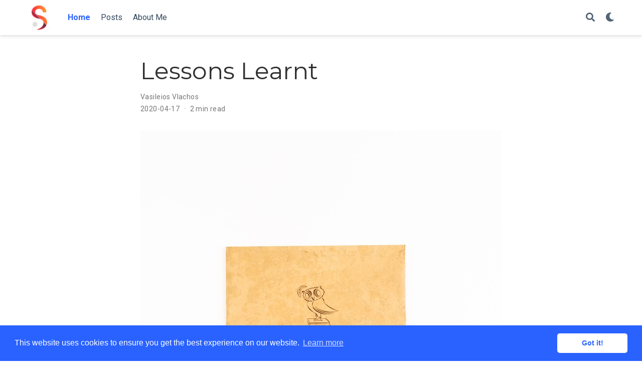

--- FILE ---
content_type: text/html; charset=utf-8
request_url: https://blog.synbit.net/post/lessons-learnt-v0/
body_size: 15064
content:
<!doctype html><html lang=en-gb><head><meta charset=utf-8><meta name=viewport content="width=device-width,initial-scale=1"><meta http-equiv=x-ua-compatible content="IE=edge"><meta name=generator content="Source Themes Academic 4.6.2"><meta name=description content="Only so far and across several domains"><link rel=alternate hreflang=en-gb href=https://blog.synbit.net/post/lessons-learnt-v0/><meta name=theme-color content="#2962ff"><link rel=stylesheet href=https://cdnjs.cloudflare.com/ajax/libs/academicons/1.8.6/css/academicons.min.css integrity="sha256-uFVgMKfistnJAfoCUQigIl+JfUaP47GrRKjf6CTPVmw=" crossorigin=anonymous><link rel=stylesheet href=https://cdnjs.cloudflare.com/ajax/libs/font-awesome/5.11.2/css/all.min.css integrity="sha256-+N4/V/SbAFiW1MPBCXnfnP9QSN3+Keu+NlB+0ev/YKQ=" crossorigin=anonymous><link rel=stylesheet href=https://cdnjs.cloudflare.com/ajax/libs/fancybox/3.5.7/jquery.fancybox.min.css integrity="sha256-Vzbj7sDDS/woiFS3uNKo8eIuni59rjyNGtXfstRzStA=" crossorigin=anonymous><link rel=stylesheet href=https://cdnjs.cloudflare.com/ajax/libs/highlight.js/9.15.10/styles/github.min.css crossorigin=anonymous title=hl-light><link rel=stylesheet href=https://cdnjs.cloudflare.com/ajax/libs/highlight.js/9.15.10/styles/dracula.min.css crossorigin=anonymous title=hl-dark disabled><link rel=stylesheet href="https://fonts.googleapis.com/css?family=Montserrat:400,700%7CRoboto:400,400italic,700%7CRoboto+Mono&display=swap"><link rel=stylesheet href=/css/academic.css><link rel=manifest href=/index.webmanifest><link rel=icon type=image/png href=/img/icon-32.png><link rel=apple-touch-icon type=image/png href=/img/icon-192.png><link rel=canonical href=https://blog.synbit.net/post/lessons-learnt-v0/><meta property="twitter:card" content="summary_large_image"><meta property="og:site_name" content="Synbit"><meta property="og:url" content="https://blog.synbit.net/post/lessons-learnt-v0/"><meta property="og:title" content="Lessons Learnt | Synbit"><meta property="og:description" content="Only so far and across several domains"><meta property="og:image" content="https://blog.synbit.net/post/lessons-learnt-v0/featured.jpg"><meta property="twitter:image" content="https://blog.synbit.net/post/lessons-learnt-v0/featured.jpg"><meta property="og:locale" content="en-gb"><meta property="article:published_time" content="2020-04-17T17:27:55+03:00"><meta property="article:modified_time" content="2020-04-17T17:27:55+03:00"><script type=application/ld+json>{"@context":"https://schema.org","@type":"BlogPosting","mainEntityOfPage":{"@type":"WebPage","@id":"https://blog.synbit.net/post/lessons-learnt-v0/"},"headline":"Lessons Learnt","image":["https://blog.synbit.net/post/lessons-learnt-v0/featured.jpg"],"datePublished":"2020-04-17T17:27:55+03:00","dateModified":"2020-04-17T17:27:55+03:00","author":{"@type":"Person","name":"Vasileios Vlachos"},"publisher":{"@type":"Organization","name":"Synbit","logo":{"@type":"ImageObject","url":"https://blog.synbit.net/img/icon-32.png"}},"description":"Only so far and across several domains"}</script><link rel=stylesheet href=//cdnjs.cloudflare.com/ajax/libs/cookieconsent2/3.0.3/cookieconsent.min.css><script src=https://cdnjs.cloudflare.com/ajax/libs/cookieconsent2/3.0.3/cookieconsent.min.js></script><script>window.addEventListener("load",function(){window.cookieconsent.initialise({palette:{popup:{background:"#2962ff",text:"#fff"},button:{background:"#fff",text:"#2962ff"}},theme:"classic",content:{message:"This website uses cookies to ensure you get the best experience on our website.",dismiss:"Got it!",link:"Learn more",href:"https://cookies.insites.com"}})})</script><title>Lessons Learnt | Synbit</title></head><body id=top data-spy=scroll data-offset=70 data-target=#TableOfContents><aside class=search-results id=search><div class=container><section class=search-header><div class="row no-gutters justify-content-between mb-3"><div class=col-6><h1>Search</h1></div><div class="col-6 col-search-close"><a class=js-search href=#><i class="fas fa-times-circle text-muted" aria-hidden=true></i></a></div></div><div id=search-box><input name=q id=search-query placeholder=Search... autocapitalize=off autocomplete=off autocorrect=off spellcheck=false type=search></div></section><section class=section-search-results><div id=search-hits></div></section></div></aside><nav class="navbar navbar-expand-lg navbar-light compensate-for-scrollbar" id=navbar-main><div class=container><a class=navbar-brand href=/><img src=/img/icon-32.png alt=Synbit></a>
<button type=button class=navbar-toggler data-toggle=collapse data-target=#navbar-content aria-controls=navbar aria-expanded=false aria-label="Toggle navigation">
<span><i class="fas fa-bars"></i></span></button><div class="navbar-collapse main-menu-item collapse justify-content-start" id=navbar-content><ul class="navbar-nav d-md-inline-flex"><li class=nav-item><a class="nav-link active" href=/><span>Home</span></a></li><li class=nav-item><a class=nav-link href=/#posts><span>Posts</span></a></li><li class=nav-item><a class=nav-link href=/authors/vasileios/><span>About Me</span></a></li></ul></div><ul class="nav-icons navbar-nav flex-row ml-auto d-flex pl-md-2"><li class=nav-item><a class="nav-link js-search" href=#><i class="fas fa-search" aria-hidden=true></i></a></li><li class=nav-item><a class="nav-link js-dark-toggle" href=#><i class="fas fa-moon" aria-hidden=true></i></a></li></ul></div></nav><article class=article><div class="article-container pt-3"><h1>Lessons Learnt</h1><div class=article-metadata><div><span><a href=/authors/vasileios/>Vasileios Vlachos</a></span></div><span class=article-date>2020-04-17</span>
<span class=middot-divider></span><span class=article-reading-time>2 min read</span></div></div><div class="article-header article-container featured-image-wrapper mt-4 mb-4" style=max-width:720px;max-height:1078px><div style=position:relative><img src=/post/lessons-learnt-v0/featured_hufe75c4f5fd895cc58b90264d24024c61_1110097_720x0_resize_q90_lanczos.jpg alt class=featured-image>
<span class=article-header-caption>Photo by Marian Kroell on Unsplash</span></div></div><div class=article-container><div class=article-style><h2 id=brief-lessons-without-getting-into-the-details>Brief lessons without getting into the details</h2><ul><li>&ldquo;Have a system in place and follow it, don&rsquo;t just set goals. Then trust the process&rdquo;</li><li>&ldquo;Get yourself out of your way&rdquo;</li><li>&ldquo;Get yourself out of your business&rdquo;</li><li>&ldquo;Stop selling your time, sell a product instead&rdquo;</li><li>&ldquo;Have your tasks planed for each day. Then for each task ask &lsquo;<em>Who can I get to do this for me?</em>'&rdquo;</li><li>&ldquo;Chaos is scary but full of opportunities&rdquo;</li><li>&ldquo;Be scared but do what you have to do anyway&rdquo;</li><li>&ldquo;Keep it simple&rdquo;</li><li>&ldquo;Nothing scales as well as technical debt, so do keep it simple&rdquo;</li><li>&ldquo;Get out of dilemma by asking &lsquo;<em>Which solution will be easier to change/debug later down the line?</em>'&rdquo;</li><li>&ldquo;Don&rsquo;t design a microservice. Start simple&mldr; Then evolve it to a microservice only if it makes sense&rdquo;</li><li>&ldquo;If a change to a microservice requires changes to other microservices than what you really have is lots of distributed monoliths "</li><li>&ldquo;If a microservice interacts with a shared database then it&rsquo;s not a microservice&rdquo;</li><li>&ldquo;Take all of your logic out of your config files and into your code&rdquo;</li><li>&ldquo;Stop treating CloudFormation (or similar) as code. It ain&rsquo;t code. It&rsquo;s configuration&rdquo;</li><li>&ldquo;Don&rsquo;t even think about creating a catch-all config file or template. Be nice to yourself and others&rdquo;</li><li>&ldquo;Focus on business value, not on whatever you regard cool tech&rdquo;</li><li>&ldquo;Stop getting excited about new DevOps tools. They will all become commodities sooner or later&rdquo;</li><li>&ldquo;Yes, managed services are more expensive, if you ignore A) the costs of having an army of people managing the resources you refused to outsource and B) your own time&rdquo;</li><li>&ldquo;Stop blaming distance for any poor communication skills among your team. People who can&rsquo;t work face to face won&rsquo;t be able to work remotely anyway&rdquo;</li><li>&ldquo;Remote and flexible working is here to stay&rdquo;</li><li>&ldquo;Stop treating the cloud as your virtual data centre&rdquo;</li><li>&ldquo;Start asking &lsquo;<em>Can this be a serverless solution?</em>&rsquo; before you start working on it&rdquo;</li><li>&ldquo;Stop talking about values and culture. Simply live according to them&rdquo;</li><li>&ldquo;Don&rsquo;t micromanage, don&rsquo;t get trapped into the infamous illusion of control&rdquo;</li><li>&ldquo;Don&rsquo;t hire based on CVs, pay people to work with you for a week or two, then hire or keep on looking&rdquo;</li><li>&ldquo;Stop talking about <em>best practice</em> - think of <em>good</em> versus <em>bad</em> practice instead&rdquo;</li></ul></div><div class=article-tags><a class="badge badge-light" href=/tags/lifestyle/>lifestyle</a>
<a class="badge badge-light" href=/tags/business/>business</a>
<a class="badge badge-light" href=/tags/culture/>culture</a></div><div class=share-box aria-hidden=true><ul class=share><li><a href="https://twitter.com/intent/tweet?url=https://blog.synbit.net/post/lessons-learnt-v0/&text=Lessons%20Learnt" target=_blank rel=noopener class=share-btn-twitter><i class="fab fa-twitter"></i></a></li><li><a href="https://www.facebook.com/sharer.php?u=https://blog.synbit.net/post/lessons-learnt-v0/&t=Lessons%20Learnt" target=_blank rel=noopener class=share-btn-facebook><i class="fab fa-facebook"></i></a></li><li><a href="mailto:?subject=Lessons%20Learnt&body=https://blog.synbit.net/post/lessons-learnt-v0/" target=_blank rel=noopener class=share-btn-email><i class="fas fa-envelope"></i></a></li><li><a href="https://www.linkedin.com/shareArticle?url=https://blog.synbit.net/post/lessons-learnt-v0/&title=Lessons%20Learnt" target=_blank rel=noopener class=share-btn-linkedin><i class="fab fa-linkedin-in"></i></a></li><li><a href="https://web.whatsapp.com/send?text=Lessons%20Learnt%20https://blog.synbit.net/post/lessons-learnt-v0/" target=_blank rel=noopener class=share-btn-whatsapp><i class="fab fa-whatsapp"></i></a></li><li><a href="https://service.weibo.com/share/share.php?url=https://blog.synbit.net/post/lessons-learnt-v0/&title=Lessons%20Learnt" target=_blank rel=noopener class=share-btn-weibo><i class="fab fa-weibo"></i></a></li></ul></div><div class="media author-card content-widget-hr"><img class="portrait mr-3" src=/authors/vasileios/avatar_hu68102864244e39697725cf9ad5253cbe_5576_250x250_fill_q90_lanczos_center.jpg alt=Avatar><div class=media-body><h5 class=card-title><a href=/authors/vasileios/>Vasileios Vlachos</a></h5><h6 class=card-subtitle>Cloud Engineer</h6><p class=card-text>I am a value driven engineer, helping my clients maximise their ROI from their cloud deployments.</p><ul class=network-icon aria-hidden=true><li><a href=mailto:vasileios@synbit.net><i class="fas fa-blog"></i></a></li><li><a href=https://www.linkedin.com/in/vasileios-vlachos-60a76632/ target=_blank rel=noopener><i class="fab fa-linkedin"></i></a></li><li><a href=https://github.com/synbit target=_blank rel=noopener><i class="fab fa-github"></i></a></li></ul></div></div><div class=article-widget><div class=post-nav><div class=post-nav-item><div class=meta-nav>Next</div><a href=/post/aws-api-gateway-getting-started/ rel=next>AWS API Gateway - Getting Started</a></div><div class=post-nav-item><div class=meta-nav>Previous</div><a href=/post/dynamodb-and-ttl-records/ rel=prev>DynamoDB and TTL Records</a></div></div></div><div class="article-widget content-widget-hr"><h3>Related</h3><ul><li><a href=/post/go-remote/>Go Remote</a></li></ul></div></div></article><script src=https://cdnjs.cloudflare.com/ajax/libs/jquery/3.4.1/jquery.min.js integrity="sha256-CSXorXvZcTkaix6Yvo6HppcZGetbYMGWSFlBw8HfCJo=" crossorigin=anonymous></script><script src=https://cdnjs.cloudflare.com/ajax/libs/jquery.imagesloaded/4.1.4/imagesloaded.pkgd.min.js integrity="sha256-lqvxZrPLtfffUl2G/e7szqSvPBILGbwmsGE1MKlOi0Q=" crossorigin=anonymous></script><script src=https://cdnjs.cloudflare.com/ajax/libs/jquery.isotope/3.0.6/isotope.pkgd.min.js integrity="sha256-CBrpuqrMhXwcLLUd5tvQ4euBHCdh7wGlDfNz8vbu/iI=" crossorigin=anonymous></script><script src=https://cdnjs.cloudflare.com/ajax/libs/fancybox/3.5.7/jquery.fancybox.min.js integrity="sha256-yt2kYMy0w8AbtF89WXb2P1rfjcP/HTHLT7097U8Y5b8=" crossorigin=anonymous></script><script src=https://cdnjs.cloudflare.com/ajax/libs/highlight.js/9.15.10/highlight.min.js integrity="sha256-1zu+3BnLYV9LdiY85uXMzii3bdrkelyp37e0ZyTAQh0=" crossorigin=anonymous></script><script src=https://cdnjs.cloudflare.com/ajax/libs/highlight.js/9.15.10/languages/r.min.js></script><script>const code_highlighting=!0</script><script>const search_config={indexURI:"/index.json",minLength:1,threshold:.3},i18n={no_results:"No results found",placeholder:"Search...",results:"results found"},content_type={post:"Posts",project:"Projects",publication:"Publications",talk:"Talks"}</script><script id=search-hit-fuse-template type=text/x-template>
      <div class="search-hit" id="summary-{{key}}">
      <div class="search-hit-content">
        <div class="search-hit-name">
          <a href="{{relpermalink}}">{{title}}</a>
          <div class="article-metadata search-hit-type">{{type}}</div>
          <p class="search-hit-description">{{snippet}}</p>
        </div>
      </div>
      </div>
    </script><script src=https://cdnjs.cloudflare.com/ajax/libs/fuse.js/3.2.1/fuse.min.js integrity="sha256-VzgmKYmhsGNNN4Ph1kMW+BjoYJM2jV5i4IlFoeZA9XI=" crossorigin=anonymous></script><script src=https://cdnjs.cloudflare.com/ajax/libs/mark.js/8.11.1/jquery.mark.min.js integrity="sha256-4HLtjeVgH0eIB3aZ9mLYF6E8oU5chNdjU6p6rrXpl9U=" crossorigin=anonymous></script><script src=/js/academic.min.ac80aef1645b04773bb960ab12539497.js></script><div class=container><footer class=site-footer><p class=powered-by>Powered by the
<a href=https://sourcethemes.com/academic/ target=_blank rel=noopener>Academic theme</a> for
<a href=https://gohugo.io target=_blank rel=noopener>Hugo</a>.
<span class=float-right aria-hidden=true><a href=# class=back-to-top><span class=button_icon><i class="fas fa-chevron-up fa-2x"></i></span></a></span></p></footer></div><div id=modal class="modal fade" role=dialog><div class=modal-dialog><div class=modal-content><div class=modal-header><h5 class=modal-title>Cite</h5><button type=button class=close data-dismiss=modal aria-label=Close>
<span aria-hidden=true>&#215;</span></button></div><div class=modal-body><pre><code class="tex hljs"></code></pre></div><div class=modal-footer><a class="btn btn-outline-primary my-1 js-copy-cite" href=# target=_blank><i class="fas fa-copy"></i>Copy</a>
<a class="btn btn-outline-primary my-1 js-download-cite" href=# target=_blank><i class="fas fa-download"></i>Download</a><div id=modal-error></div></div></div></div></div></body></html>

--- FILE ---
content_type: application/javascript
request_url: https://blog.synbit.net/js/academic.min.ac80aef1645b04773bb960ab12539497.js
body_size: 69439
content:
/* Source Themes Academic v4.6.2 | https://sourcethemes.com/academic/ */

;
/*!
  * Bootstrap v4.3.1 (https://getbootstrap.com/)
  * Copyright 2011-2019 The Bootstrap Authors (https://github.com/twbs/bootstrap/graphs/contributors)
  * Licensed under MIT (https://github.com/twbs/bootstrap/blob/master/LICENSE)
  */!function(a,b){"object"==typeof exports&&"undefined"!=typeof module?b(exports,require("jquery"),require("popper.js")):"function"==typeof define&&define.amd?define(["exports","jquery","popper.js"],b):b((a=a||self).bootstrap={},a.jQuery,a.Popper)}(this,function(j,a,o){"use strict";var af,b,W,ar,aD,cU,aC,cT,cS,cR,G,J,ao,az,ay,cG,H,cE,cD,aS,bK,cB,cA,aV,aX,K,x,I,f,aY,cj,aF,ci,aj,ai,ch,cg,g,bX,t,bW,bV,bU,bR,bQ,bN,bM,aI,bJ,bB,bA,bz,bt,bm,be,D,E,r,M,bg,aB,bl,L,s,O,at,aw,bc,bs,bD,a$,R,F,T,n,av,cJ,cN,e,am,h,bf,da,c_,aM,cY,al,cM,aE,cI,cC,cz,cu,cs,cr,cp,cn,cl,bZ,p,B,Q,i,br,aA,bk,c,bh,bi,bj,aJ,z,ag,bn,bo,bp,bq,bd,bb,Y,bu,bv,bw,bx,v,ad,l,bC,ba,bE,bF,bG,bH,bI,aa,aH,bL,ab,_,bO,bP,Z,aG,bS,bT,q,C,ah,k,bY,a_,b_,b$,ca,cb,cc,cd,ce,cf,ae,w,ak,ap,ck,aZ,cm,ax,co,u,cq,aW,au,ct,aU,cv,cw,cx,cy,aT,P,ac,S,db,X,cF,V,cH,aR,aQ,cK,cL,aP,aO,cO,cP,cQ,N,A,an,U,cV,y,cX,aN,$,aL,c$,aK,cW,aq;function cZ(d,c){for(var b=0,a;b<c.length;b++)a=c[b],a.enumerable=a.enumerable||!1,a.configurable=!0,"value"in a&&(a.writable=!0),Object.defineProperty(d,a.key,a)}function m(a,b,c){return b&&cZ(a.prototype,b),c&&cZ(a,c),a}function d(d){for(var a=1,b,c;a<arguments.length;a++)b=null!=arguments[a]?arguments[a]:{},c=Object.keys(b),"function"==typeof Object.getOwnPropertySymbols&&(c=c.concat(Object.getOwnPropertySymbols(b).filter(function(a){return Object.getOwnPropertyDescriptor(b,a).enumerable}))),c.forEach(function(f){var a,c,e;a=d,e=b[c=f],c in a?Object.defineProperty(a,c,{value:e,enumerable:!0,configurable:!0,writable:!0}):a[c]=e});return d}a=a&&a.hasOwnProperty("default")?a.default:a,o=o&&o.hasOwnProperty("default")?o.default:o,af="transitionend";function dc(d){var e=this,c=!1;return a(this).one(b.TRANSITION_END,function(){c=!0}),setTimeout(function(){c||b.triggerTransitionEnd(e)},d),this}b={TRANSITION_END:"bsTransitionEnd",getUID:function(a){for(;a+=~~(1e6*Math.random()),document.getElementById(a););return a},getSelectorFromElement:function(c){var a=c.getAttribute("data-target"),b;(!a||"#"===a)&&(b=c.getAttribute("href"),a=b&&"#"!==b?b.trim():"");try{return document.querySelector(a)?a:null}catch(a){return null}},getTransitionDurationFromElement:function(d){if(!d)return 0;var b=a(d).css("transition-duration"),c=a(d).css("transition-delay"),e=parseFloat(b),f=parseFloat(c);return e||f?(b=b.split(",")[0],c=c.split(",")[0],1e3*(parseFloat(b)+parseFloat(c))):0},reflow:function(a){return a.offsetHeight},triggerTransitionEnd:function(b){a(b).trigger(af)},supportsTransitionEnd:function(){return Boolean(af)},isElement:function(a){return(a[0]||a).nodeType},typeCheckConfig:function(h,i,f){var a,g,c,d,e;for(a in f)if(Object.prototype.hasOwnProperty.call(f,a))if(g=f[a],c=i[a],d=c&&b.isElement(c)?"element":(e=c,{}.toString.call(e).match(/\s([a-z]+)/i)[1].toLowerCase()),!new RegExp(g).test(d))throw new Error(h.toUpperCase()+': Option "'+a+'" provided type "'+d+'" but expected type "'+g+'".')},findShadowRoot:function(a){if(!document.documentElement.attachShadow)return null;if("function"!=typeof a.getRootNode)return a instanceof ShadowRoot?a:a.parentNode?b.findShadowRoot(a.parentNode):null;var c=a.getRootNode();return c instanceof ShadowRoot?c:null}},a.fn.emulateTransitionEnd=dc,a.event.special[b.TRANSITION_END]={bindType:af,delegateType:af,handle:function(b){if(a(b.target).is(this))return b.handleObj.handler.apply(this,arguments)}},W="alert",ar="bs.alert",aD="."+ar,cU=a.fn[W],aC={CLOSE:"close"+aD,CLOSED:"closed"+aD,CLICK_DATA_API:"click"+aD+".data-api"},cT="alert",cS="fade",cR="show",G=function(){function c(a){this._element=a}var d=c.prototype;return d.close=function(b){var a=this._element;b&&(a=this._getRootElement(b)),this._triggerCloseEvent(a).isDefaultPrevented()||this._removeElement(a)},d.dispose=function(){a.removeData(this._element,ar),this._element=null},d._getRootElement=function(d){var e=b.getSelectorFromElement(d),c=!1;return e&&(c=document.querySelector(e)),c||(c=a(d).closest("."+cT)[0]),c},d._triggerCloseEvent=function(c){var b=a.Event(aC.CLOSE);return a(c).trigger(b),b},d._removeElement=function(c){var d=this,e;a(c).removeClass(cR),a(c).hasClass(cS)?(e=b.getTransitionDurationFromElement(c),a(c).one(b.TRANSITION_END,function(a){return d._destroyElement(c,a)}).emulateTransitionEnd(e)):this._destroyElement(c)},d._destroyElement=function(b){a(b).detach().trigger(aC.CLOSED).remove()},c._jQueryInterface=function(b){return this.each(function(){var e=a(this),d=e.data(ar);d||(d=new c(this),e.data(ar,d)),"close"===b&&d[b](this)})},c._handleDismiss=function(a){return function(b){b&&b.preventDefault(),a.close(this)}},m(c,null,[{key:"VERSION",get:function(){return"4.3.1"}}]),c}(),a(document).on(aC.CLICK_DATA_API,'[data-dismiss="alert"]',G._handleDismiss(new G)),a.fn[W]=G._jQueryInterface,a.fn[W].Constructor=G,a.fn[W].noConflict=function(){return a.fn[W]=cU,G._jQueryInterface},J="button",ao="bs.button",az="."+ao,ay=".data-api",cG=a.fn[J],H="active",cE="btn",cD="focus",aS='[data-toggle^="button"]',bK='[data-toggle="buttons"]',cB='input:not([type="hidden"])',cA=".active",aV=".btn",aX={CLICK_DATA_API:"click"+az+ay,FOCUS_BLUR_DATA_API:"focus"+az+ay+" blur"+az+ay},K=function(){function b(a){this._element=a}var c=b.prototype;return c.toggle=function(){var d=!0,e=!0,c=a(this._element).closest(bK)[0],b,f;if(c)if(b=this._element.querySelector(cB),b){if("radio"===b.type&&(b.checked&&this._element.classList.contains(H)?d=!1:(f=c.querySelector(cA),f&&a(f).removeClass(H))),d){if(b.hasAttribute("disabled")||c.hasAttribute("disabled")||b.classList.contains("disabled")||c.classList.contains("disabled"))return;b.checked=!this._element.classList.contains(H),a(b).trigger("change")}b.focus(),e=!1}e&&this._element.setAttribute("aria-pressed",!this._element.classList.contains(H)),d&&a(this._element).toggleClass(H)},c.dispose=function(){a.removeData(this._element,ao),this._element=null},b._jQueryInterface=function(c){return this.each(function(){var d=a(this).data(ao);d||(d=new b(this),a(this).data(ao,d)),"toggle"===c&&d[c]()})},m(b,null,[{key:"VERSION",get:function(){return"4.3.1"}}]),b}(),a(document).on(aX.CLICK_DATA_API,aS,function(c){c.preventDefault();var b=c.target;a(b).hasClass(cE)||(b=a(b).closest(aV)),K._jQueryInterface.call(a(b),"toggle")}).on(aX.FOCUS_BLUR_DATA_API,aS,function(b){var c=a(b.target).closest(aV)[0];a(c).toggleClass(cD,/^focus(in)?$/.test(b.type))}),a.fn[J]=K._jQueryInterface,a.fn[J].Constructor=K,a.fn[J].noConflict=function(){return a.fn[J]=cG,K._jQueryInterface},x="carousel",I="bs.carousel",f="."+I,aY=".data-api",cj=a.fn[x],aF={interval:5e3,keyboard:!0,slide:!1,pause:"hover",wrap:!0,touch:!0},ci={interval:"(number|boolean)",keyboard:"boolean",slide:"(boolean|string)",pause:"(string|boolean)",wrap:"boolean",touch:"boolean"},aj="next",ai="prev",ch="left",cg="right",g={SLIDE:"slide"+f,SLID:"slid"+f,KEYDOWN:"keydown"+f,MOUSEENTER:"mouseenter"+f,MOUSELEAVE:"mouseleave"+f,TOUCHSTART:"touchstart"+f,TOUCHMOVE:"touchmove"+f,TOUCHEND:"touchend"+f,POINTERDOWN:"pointerdown"+f,POINTERUP:"pointerup"+f,DRAG_START:"dragstart"+f,LOAD_DATA_API:"load"+f+aY,CLICK_DATA_API:"click"+f+aY},bX="carousel",t="active",bW="slide",bV="carousel-item-right",bU="carousel-item-left",bR="carousel-item-next",bQ="carousel-item-prev",bN="pointer-event",bM=".active",aI=".active.carousel-item",bJ=".carousel-item",bB=".carousel-item img",bA=".carousel-item-next, .carousel-item-prev",bz=".carousel-indicators",bt="[data-slide], [data-slide-to]",bm='[data-ride="carousel"]',be={TOUCH:"touch",PEN:"pen"},D=function(){function e(a,b){this._items=null,this._interval=null,this._activeElement=null,this._isPaused=!1,this._isSliding=!1,this.touchTimeout=null,this.touchStartX=0,this.touchDeltaX=0,this._config=this._getConfig(b),this._element=a,this._indicatorsElement=this._element.querySelector(bz),this._touchSupported="ontouchstart"in document.documentElement||0<navigator.maxTouchPoints,this._pointerEvent=Boolean(window.PointerEvent||window.MSPointerEvent),this._addEventListeners()}var c=e.prototype;return c.next=function(){this._isSliding||this._slide(aj)},c.nextWhenVisible=function(){!document.hidden&&a(this._element).is(":visible")&&"hidden"!==a(this._element).css("visibility")&&this.next()},c.prev=function(){this._isSliding||this._slide(ai)},c.pause=function(a){a||(this._isPaused=!0),this._element.querySelector(bA)&&(b.triggerTransitionEnd(this._element),this.cycle(!0)),clearInterval(this._interval),this._interval=null},c.cycle=function(a){a||(this._isPaused=!1),this._interval&&(clearInterval(this._interval),this._interval=null),this._config.interval&&!this._isPaused&&(this._interval=setInterval((document.visibilityState?this.nextWhenVisible:this.next).bind(this),this._config.interval))},c.to=function(b){var d=this,c,e;if(this._activeElement=this._element.querySelector(aI),c=this._getItemIndex(this._activeElement),!(b>this._items.length-1||b<0))if(this._isSliding)a(this._element).one(g.SLID,function(){return d.to(b)});else{if(c===b)return this.pause(),void this.cycle();e=c<b?aj:ai,this._slide(e,this._items[b])}},c.dispose=function(){a(this._element).off(f),a.removeData(this._element,I),this._items=null,this._config=null,this._element=null,this._interval=null,this._isPaused=null,this._isSliding=null,this._activeElement=null,this._indicatorsElement=null},c._getConfig=function(a){return a=d({},aF,a),b.typeCheckConfig(x,a,ci),a},c._handleSwipe=function(){var a=Math.abs(this.touchDeltaX),b;a<=40||(b=a/this.touchDeltaX,0<b&&this.prev(),b<0&&this.next())},c._addEventListeners=function(){var b=this;this._config.keyboard&&a(this._element).on(g.KEYDOWN,function(a){return b._keydown(a)}),"hover"===this._config.pause&&a(this._element).on(g.MOUSEENTER,function(a){return b.pause(a)}).on(g.MOUSELEAVE,function(a){return b.cycle(a)}),this._config.touch&&this._addTouchEventListeners()},c._addTouchEventListeners=function(){var b=this,c,d;this._touchSupported&&(c=function(a){b._pointerEvent&&be[a.originalEvent.pointerType.toUpperCase()]?b.touchStartX=a.originalEvent.clientX:b._pointerEvent||(b.touchStartX=a.originalEvent.touches[0].clientX)},d=function(a){b._pointerEvent&&be[a.originalEvent.pointerType.toUpperCase()]&&(b.touchDeltaX=a.originalEvent.clientX-b.touchStartX),b._handleSwipe(),"hover"===b._config.pause&&(b.pause(),b.touchTimeout&&clearTimeout(b.touchTimeout),b.touchTimeout=setTimeout(function(a){return b.cycle(a)},500+b._config.interval))},a(this._element.querySelectorAll(bB)).on(g.DRAG_START,function(a){return a.preventDefault()}),this._pointerEvent?(a(this._element).on(g.POINTERDOWN,function(a){return c(a)}),a(this._element).on(g.POINTERUP,function(a){return d(a)}),this._element.classList.add(bN)):(a(this._element).on(g.TOUCHSTART,function(a){return c(a)}),a(this._element).on(g.TOUCHMOVE,function(c){var a;(a=c).originalEvent.touches&&1<a.originalEvent.touches.length?b.touchDeltaX=0:b.touchDeltaX=a.originalEvent.touches[0].clientX-b.touchStartX}),a(this._element).on(g.TOUCHEND,function(a){return d(a)})))},c._keydown=function(a){if(!/input|textarea/i.test(a.target.tagName))switch(a.which){case 37:a.preventDefault(),this.prev();break;case 39:a.preventDefault(),this.next()}},c._getItemIndex=function(a){return this._items=a&&a.parentNode?[].slice.call(a.parentNode.querySelectorAll(bJ)):[],this._items.indexOf(a)},c._getItemByDirection=function(a,c){var e=a===aj,f=a===ai,b=this._getItemIndex(c),g=this._items.length-1,d;return(f&&0===b||e&&b===g)&&!this._config.wrap?c:(d=(b+(a===ai?-1:1))%this._items.length,-1===d?this._items[this._items.length-1]:this._items[d])},c._triggerSlideEvent=function(b,d){var e=this._getItemIndex(b),f=this._getItemIndex(this._element.querySelector(aI)),c=a.Event(g.SLIDE,{relatedTarget:b,direction:d,from:f,to:e});return a(this._element).trigger(c),c},c._setActiveIndicatorElement=function(d){var c,b;this._indicatorsElement&&(c=[].slice.call(this._indicatorsElement.querySelectorAll(bM)),a(c).removeClass(t),b=this._indicatorsElement.children[this._getItemIndex(d)],b&&a(b).addClass(t))},c._slide=function(l,p){var e,f,h,j=this,d=this._element.querySelector(aI),n=this._getItemIndex(d),c=p||d&&this._getItemByDirection(l,d),o=this._getItemIndex(c),k=Boolean(this._interval),m,i,q;h=l===aj?(e=bU,f=bR,ch):(e=bV,f=bQ,cg),c&&a(c).hasClass(t)?this._isSliding=!1:!this._triggerSlideEvent(c,h).isDefaultPrevented()&&d&&c&&(this._isSliding=!0,k&&this.pause(),this._setActiveIndicatorElement(c),m=a.Event(g.SLID,{relatedTarget:c,direction:h,from:n,to:o}),a(this._element).hasClass(bW)?(a(c).addClass(f),b.reflow(c),a(d).addClass(e),a(c).addClass(e),i=parseInt(c.getAttribute("data-interval"),10),this._config.interval=i?(this._config.defaultInterval=this._config.defaultInterval||this._config.interval,i):this._config.defaultInterval||this._config.interval,q=b.getTransitionDurationFromElement(d),a(d).one(b.TRANSITION_END,function(){a(c).removeClass(e+" "+f).addClass(t),a(d).removeClass(t+" "+f+" "+e),j._isSliding=!1,setTimeout(function(){return a(j._element).trigger(m)},0)}).emulateTransitionEnd(q)):(a(d).removeClass(t),a(c).addClass(t),this._isSliding=!1,a(this._element).trigger(m)),k&&this.cycle())},e._jQueryInterface=function(b){return this.each(function(){var c=a(this).data(I),f=d({},aF,a(this).data()),g;if("object"==typeof b&&(f=d({},f,b)),g="string"==typeof b?b:f.slide,c||(c=new e(this,f),a(this).data(I,c)),"number"==typeof b)c.to(b);else if("string"==typeof g){if("undefined"==typeof c[g])throw new TypeError('No method named "'+g+'"');c[g]()}else f.interval&&f.ride&&(c.pause(),c.cycle())})},e._dataApiClickHandler=function(i){var g=b.getSelectorFromElement(this),c,h,f;g&&(c=a(g)[0],c&&a(c).hasClass(bX)&&(h=d({},a(c).data(),a(this).data()),f=this.getAttribute("data-slide-to"),f&&(h.interval=!1),e._jQueryInterface.call(a(c),h),f&&a(c).data(I).to(f),i.preventDefault()))},m(e,null,[{key:"VERSION",get:function(){return"4.3.1"}},{key:"Default",get:function(){return aF}}]),e}(),a(document).on(g.CLICK_DATA_API,bt,D._dataApiClickHandler),a(window).on(g.LOAD_DATA_API,function(){for(var c=[].slice.call(document.querySelectorAll(bm)),b=0,e=c.length,d;b<e;b++)d=a(c[b]),D._jQueryInterface.call(d,d.data())}),a.fn[x]=D._jQueryInterface,a.fn[x].Constructor=D,a.fn[x].noConflict=function(){return a.fn[x]=cj,D._jQueryInterface},E="collapse",r="bs.collapse",M="."+r,bg=a.fn[E],aB={toggle:!0,parent:""},bl={toggle:"boolean",parent:"(string|element)"},L={SHOW:"show"+M,SHOWN:"shown"+M,HIDE:"hide"+M,HIDDEN:"hidden"+M,CLICK_DATA_API:"click"+M+".data-api"},s="show",O="collapse",at="collapsing",aw="collapsed",bc="width",bs="height",bD=".show, .collapsing",a$='[data-toggle="collapse"]',R=function(){function e(a,i){var e,c,h,f,d,g;this._isTransitioning=!1,this._element=a,this._config=this._getConfig(i),this._triggerArray=[].slice.call(document.querySelectorAll('[data-toggle="collapse"][href="#'+a.id+'"],[data-toggle="collapse"][data-target="#'+a.id+'"]'));for(e=[].slice.call(document.querySelectorAll(a$)),c=0,h=e.length;c<h;c++)f=e[c],d=b.getSelectorFromElement(f),g=[].slice.call(document.querySelectorAll(d)).filter(function(b){return b===a}),null!==d&&0<g.length&&(this._selector=d,this._triggerArray.push(f));this._parent=this._config.parent?this._getParent():null,this._config.parent||this._addAriaAndCollapsedClass(this._element,this._triggerArray),this._config.toggle&&this.toggle()}var c=e.prototype;return c.toggle=function(){a(this._element).hasClass(s)?this.hide():this.show()},c.show=function(){var c,g,d=this,h,f,i,j;!this._isTransitioning&&!a(this._element).hasClass(s)&&(this._parent&&0===(c=[].slice.call(this._parent.querySelectorAll(bD)).filter(function(a){return"string"==typeof d._config.parent?a.getAttribute("data-parent")===d._config.parent:a.classList.contains(O)})).length&&(c=null),!(c&&(g=a(c).not(this._selector).data(r))&&g._isTransitioning))&&(h=a.Event(L.SHOW),(a(this._element).trigger(h),!h.isDefaultPrevented())&&(c&&(e._jQueryInterface.call(a(c).not(this._selector),"hide"),g||a(c).data(r,null)),f=this._getDimension(),a(this._element).removeClass(O).addClass(at),this._element.style[f]=0,this._triggerArray.length&&a(this._triggerArray).removeClass(aw).attr("aria-expanded",!0),this.setTransitioning(!0),i="scroll"+(f[0].toUpperCase()+f.slice(1)),j=b.getTransitionDurationFromElement(this._element),a(this._element).one(b.TRANSITION_END,function(){a(d._element).removeClass(at).addClass(O).addClass(s),d._element.style[f]="",d.setTransitioning(!1),a(d._element).trigger(L.SHOWN)}).emulateTransitionEnd(j),this._element.style[f]=this._element[i]+"px"))},c.hide=function(){var e=this,f,c,g,d,h,i,j;if(!this._isTransitioning&&a(this._element).hasClass(s))if(f=a.Event(L.HIDE),a(this._element).trigger(f),!f.isDefaultPrevented()){if(c=this._getDimension(),this._element.style[c]=this._element.getBoundingClientRect()[c]+"px",b.reflow(this._element),a(this._element).addClass(at).removeClass(O).removeClass(s),g=this._triggerArray.length,0<g)for(d=0;d<g;d++)h=this._triggerArray[d],i=b.getSelectorFromElement(h),null!==i&&(a([].slice.call(document.querySelectorAll(i))).hasClass(s)||a(h).addClass(aw).attr("aria-expanded",!1));this.setTransitioning(!0),this._element.style[c]="",j=b.getTransitionDurationFromElement(this._element),a(this._element).one(b.TRANSITION_END,function(){e.setTransitioning(!1),a(e._element).removeClass(at).addClass(O).trigger(L.HIDDEN)}).emulateTransitionEnd(j)}},c.setTransitioning=function(a){this._isTransitioning=a},c.dispose=function(){a.removeData(this._element,r),this._config=null,this._parent=null,this._element=null,this._triggerArray=null,this._isTransitioning=null},c._getConfig=function(a){return(a=d({},aB,a)).toggle=Boolean(a.toggle),b.typeCheckConfig(E,a,bl),a},c._getDimension=function(){return a(this._element).hasClass(bc)?bc:bs},c._getParent=function(){var c,d=this,f,g;return b.isElement(this._config.parent)?(c=this._config.parent,"undefined"!=typeof this._config.parent.jquery&&(c=this._config.parent[0])):c=document.querySelector(this._config.parent),f='[data-toggle="collapse"][data-parent="'+this._config.parent+'"]',g=[].slice.call(c.querySelectorAll(f)),a(g).each(function(b,a){d._addAriaAndCollapsedClass(e._getTargetFromElement(a),[a])}),c},c._addAriaAndCollapsedClass=function(d,b){var c=a(d).hasClass(s);b.length&&a(b).toggleClass(aw,!c).attr("aria-expanded",c)},e._getTargetFromElement=function(c){var a=b.getSelectorFromElement(c);return a?document.querySelector(a):null},e._jQueryInterface=function(b){return this.each(function(){var f=a(this),c=f.data(r),g=d({},aB,f.data(),"object"==typeof b&&b?b:{});if(!c&&g.toggle&&/show|hide/.test(b)&&(g.toggle=!1),c||(c=new e(this,g),f.data(r,c)),"string"==typeof b){if("undefined"==typeof c[b])throw new TypeError('No method named "'+b+'"');c[b]()}})},m(e,null,[{key:"VERSION",get:function(){return"4.3.1"}},{key:"Default",get:function(){return aB}}]),e}(),a(document).on(L.CLICK_DATA_API,a$,function(c){"A"===c.currentTarget.tagName&&c.preventDefault();var d=a(this),e=b.getSelectorFromElement(this),f=[].slice.call(document.querySelectorAll(e));a(f).each(function(){var b=a(this),c=b.data(r)?"toggle":d.data();R._jQueryInterface.call(b,c)})}),a.fn[E]=R._jQueryInterface,a.fn[E].Constructor=R,a.fn[E].noConflict=function(){return a.fn[E]=bg,R._jQueryInterface},F="dropdown",T="bs.dropdown",n="."+T,av=".data-api",cJ=a.fn[F],cN=new RegExp("38|40|27"),e={HIDE:"hide"+n,HIDDEN:"hidden"+n,SHOW:"show"+n,SHOWN:"shown"+n,CLICK:"click"+n,CLICK_DATA_API:"click"+n+av,KEYDOWN_DATA_API:"keydown"+n+av,KEYUP_DATA_API:"keyup"+n+av},am="disabled",h="show",bf="dropup",da="dropright",c_="dropleft",aM="dropdown-menu-right",cY="position-static",al='[data-toggle="dropdown"]',cM=".dropdown form",aE=".dropdown-menu",cI=".navbar-nav",cC=".dropdown-menu .dropdown-item:not(.disabled):not(:disabled)",cz="top-start",cu="top-end",cs="bottom-start",cr="bottom-end",cp="right-start",cn="left-start",cl={offset:0,flip:!0,boundary:"scrollParent",reference:"toggle",display:"dynamic"},bZ={offset:"(number|string|function)",flip:"boolean",boundary:"(string|element)",reference:"(string|element)",display:"string"},p=function(){function c(a,b){this._element=a,this._popper=null,this._config=this._getConfig(b),this._menu=this._getMenuElement(),this._inNavbar=this._detectNavbar(),this._addEventListeners()}var f=c.prototype;return f.toggle=function(){var d,j,g,i,f;if(!this._element.disabled&&!a(this._element).hasClass(am))if(d=c._getParentFromElement(this._element),j=a(this._menu).hasClass(h),c._clearMenus(),!j)if(g={relatedTarget:this._element},i=a.Event(e.SHOW,g),a(d).trigger(i),!i.isDefaultPrevented()){if(!this._inNavbar){if("undefined"==typeof o)throw new TypeError("Bootstrap's dropdowns require Popper.js (https://popper.js.org/)");f=this._element,"parent"===this._config.reference?f=d:b.isElement(this._config.reference)&&(f=this._config.reference,"undefined"!=typeof this._config.reference.jquery&&(f=this._config.reference[0])),"scrollParent"!==this._config.boundary&&a(d).addClass(cY),this._popper=new o(f,this._menu,this._getPopperConfig())}"ontouchstart"in document.documentElement&&0===a(d).closest(cI).length&&a(document.body).children().on("mouseover",null,a.noop),this._element.focus(),this._element.setAttribute("aria-expanded",!0),a(this._menu).toggleClass(h),a(d).toggleClass(h).trigger(a.Event(e.SHOWN,g))}},f.show=function(){if(!(this._element.disabled||a(this._element).hasClass(am)||a(this._menu).hasClass(h))){var b={relatedTarget:this._element},d=a.Event(e.SHOW,b),f=c._getParentFromElement(this._element);a(f).trigger(d),d.isDefaultPrevented()||(a(this._menu).toggleClass(h),a(f).toggleClass(h).trigger(a.Event(e.SHOWN,b)))}},f.hide=function(){if(!this._element.disabled&&!a(this._element).hasClass(am)&&a(this._menu).hasClass(h)){var b={relatedTarget:this._element},d=a.Event(e.HIDE,b),f=c._getParentFromElement(this._element);a(f).trigger(d),d.isDefaultPrevented()||(a(this._menu).toggleClass(h),a(f).toggleClass(h).trigger(a.Event(e.HIDDEN,b)))}},f.dispose=function(){a.removeData(this._element,T),a(this._element).off(n),this._element=null,(this._menu=null)!==this._popper&&(this._popper.destroy(),this._popper=null)},f.update=function(){this._inNavbar=this._detectNavbar(),null!==this._popper&&this._popper.scheduleUpdate()},f._addEventListeners=function(){var b=this;a(this._element).on(e.CLICK,function(a){a.preventDefault(),a.stopPropagation(),b.toggle()})},f._getConfig=function(c){return c=d({},this.constructor.Default,a(this._element).data(),c),b.typeCheckConfig(F,c,this.constructor.DefaultType),c},f._getMenuElement=function(){if(!this._menu){var a=c._getParentFromElement(this._element);a&&(this._menu=a.querySelector(aE))}return this._menu},f._getPlacement=function(){var c=a(this._element.parentNode),b=cs;return c.hasClass(bf)?(b=cz,a(this._menu).hasClass(aM)&&(b=cu)):c.hasClass(da)?b=cp:c.hasClass(c_)?b=cn:a(this._menu).hasClass(aM)&&(b=cr),b},f._detectNavbar=function(){return 0<a(this._element).closest(".navbar").length},f._getOffset=function(){var b=this,a={};return"function"==typeof this._config.offset?a.fn=function(a){return a.offsets=d({},a.offsets,b._config.offset(a.offsets,b._element)||{}),a}:a.offset=this._config.offset,a},f._getPopperConfig=function(){var a={placement:this._getPlacement(),modifiers:{offset:this._getOffset(),flip:{enabled:this._config.flip},preventOverflow:{boundariesElement:this._config.boundary}}};return"static"===this._config.display&&(a.modifiers.applyStyle={enabled:!1}),a},c._jQueryInterface=function(b){return this.each(function(){var d=a(this).data(T);if(d||(d=new c(this,"object"==typeof b?b:null),a(this).data(T,d)),"string"==typeof b){if("undefined"==typeof d[b])throw new TypeError('No method named "'+b+'"');d[b]()}})},c._clearMenus=function(b){var f,d,l,g,j,i,m,k;if(!b||3!==b.which&&("keyup"!==b.type||9===b.which))for(f=[].slice.call(document.querySelectorAll(al)),d=0,l=f.length;d<l;d++)g=c._getParentFromElement(f[d]),j=a(f[d]).data(T),i={relatedTarget:f[d]},(b&&"click"===b.type&&(i.clickEvent=b),j)&&(m=j._menu,a(g).hasClass(h)&&!(b&&("click"===b.type&&/input|textarea/i.test(b.target.tagName)||"keyup"===b.type&&9===b.which)&&a.contains(g,b.target))&&(k=a.Event(e.HIDE,i),a(g).trigger(k),k.isDefaultPrevented()||("ontouchstart"in document.documentElement&&a(document.body).children().off("mouseover",null,a.noop),f[d].setAttribute("aria-expanded","false"),a(m).removeClass(h),a(g).removeClass(h).trigger(a.Event(e.HIDDEN,i)))))},c._getParentFromElement=function(a){var c,d=b.getSelectorFromElement(a);return d&&(c=document.querySelector(d)),c||a.parentNode},c._dataApiKeydownHandler=function(b){var f,g,e,d,i;(/input|textarea/i.test(b.target.tagName)?!(32===b.which||27!==b.which&&(40!==b.which&&38!==b.which||a(b.target).closest(aE).length)):cN.test(b.which))&&(b.preventDefault(),b.stopPropagation(),!this.disabled&&!a(this).hasClass(am))&&(f=c._getParentFromElement(this),g=a(f).hasClass(h),g&&(!g||27!==b.which&&32!==b.which)?(e=[].slice.call(f.querySelectorAll(cC)),0!==e.length&&(d=e.indexOf(b.target),38===b.which&&0<d&&d--,40===b.which&&d<e.length-1&&d++,d<0&&(d=0),e[d].focus())):(27===b.which&&(i=f.querySelector(al),a(i).trigger("focus")),a(this).trigger("click")))},m(c,null,[{key:"VERSION",get:function(){return"4.3.1"}},{key:"Default",get:function(){return cl}},{key:"DefaultType",get:function(){return bZ}}]),c}(),a(document).on(e.KEYDOWN_DATA_API,al,p._dataApiKeydownHandler).on(e.KEYDOWN_DATA_API,aE,p._dataApiKeydownHandler).on(e.CLICK_DATA_API+" "+e.KEYUP_DATA_API,p._clearMenus).on(e.CLICK_DATA_API,al,function(b){b.preventDefault(),b.stopPropagation(),p._jQueryInterface.call(a(this),"toggle")}).on(e.CLICK_DATA_API,cM,function(a){a.stopPropagation()}),a.fn[F]=p._jQueryInterface,a.fn[F].Constructor=p,a.fn[F].noConflict=function(){return a.fn[F]=cJ,p._jQueryInterface},B="modal",Q="bs.modal",i="."+Q,br=a.fn[B],aA={backdrop:!0,keyboard:!0,focus:!0,show:!0},bk={backdrop:"(boolean|string)",keyboard:"boolean",focus:"boolean",show:"boolean"},c={HIDE:"hide"+i,HIDDEN:"hidden"+i,SHOW:"show"+i,SHOWN:"shown"+i,FOCUSIN:"focusin"+i,RESIZE:"resize"+i,CLICK_DISMISS:"click.dismiss"+i,KEYDOWN_DISMISS:"keydown.dismiss"+i,MOUSEUP_DISMISS:"mouseup.dismiss"+i,MOUSEDOWN_DISMISS:"mousedown.dismiss"+i,CLICK_DATA_API:"click"+i+".data-api"},bh="modal-dialog-scrollable",bi="modal-scrollbar-measure",bj="modal-backdrop",aJ="modal-open",z="fade",ag="show",bn=".modal-dialog",bo=".modal-body",bp='[data-toggle="modal"]',bq='[data-dismiss="modal"]',bd=".fixed-top, .fixed-bottom, .is-fixed, .sticky-top",bb=".sticky-top",Y=function(){function f(a,b){this._config=this._getConfig(b),this._element=a,this._dialog=a.querySelector(bn),this._backdrop=null,this._isShown=!1,this._isBodyOverflowing=!1,this._ignoreBackdropClick=!1,this._isTransitioning=!1,this._scrollbarWidth=0}var e=f.prototype;return e.toggle=function(a){return this._isShown?this.hide():this.show(a)},e.show=function(d){var b=this,e;!this._isShown&&!this._isTransitioning&&(a(this._element).hasClass(z)&&(this._isTransitioning=!0),e=a.Event(c.SHOW,{relatedTarget:d}),a(this._element).trigger(e),this._isShown||e.isDefaultPrevented()||(this._isShown=!0,this._checkScrollbar(),this._setScrollbar(),this._adjustDialog(),this._setEscapeEvent(),this._setResizeEvent(),a(this._element).on(c.CLICK_DISMISS,bq,function(a){return b.hide(a)}),a(this._dialog).on(c.MOUSEDOWN_DISMISS,function(){a(b._element).one(c.MOUSEUP_DISMISS,function(c){a(c.target).is(b._element)&&(b._ignoreBackdropClick=!0)})}),this._showBackdrop(function(){return b._showElement(d)})))},e.hide=function(d){var g=this,e,f,h;d&&d.preventDefault(),this._isShown&&!this._isTransitioning&&(e=a.Event(c.HIDE),(a(this._element).trigger(e),this._isShown&&!e.isDefaultPrevented())&&(this._isShown=!1,f=a(this._element).hasClass(z),(f&&(this._isTransitioning=!0),this._setEscapeEvent(),this._setResizeEvent(),a(document).off(c.FOCUSIN),a(this._element).removeClass(ag),a(this._element).off(c.CLICK_DISMISS),a(this._dialog).off(c.MOUSEDOWN_DISMISS),f)?(h=b.getTransitionDurationFromElement(this._element),a(this._element).one(b.TRANSITION_END,function(a){return g._hideModal(a)}).emulateTransitionEnd(h)):this._hideModal()))},e.dispose=function(){[window,this._element,this._dialog].forEach(function(b){return a(b).off(i)}),a(document).off(c.FOCUSIN),a.removeData(this._element,Q),this._config=null,this._element=null,this._dialog=null,this._backdrop=null,this._isShown=null,this._isBodyOverflowing=null,this._ignoreBackdropClick=null,this._isTransitioning=null,this._scrollbarWidth=null},e.handleUpdate=function(){this._adjustDialog()},e._getConfig=function(a){return a=d({},aA,a),b.typeCheckConfig(B,a,bk),a},e._showElement=function(g){var d=this,e=a(this._element).hasClass(z),h,f,i;this._element.parentNode&&this._element.parentNode.nodeType===Node.ELEMENT_NODE||document.body.appendChild(this._element),this._element.style.display="block",this._element.removeAttribute("aria-hidden"),this._element.setAttribute("aria-modal",!0),a(this._dialog).hasClass(bh)?this._dialog.querySelector(bo).scrollTop=0:this._element.scrollTop=0,e&&b.reflow(this._element),a(this._element).addClass(ag),this._config.focus&&this._enforceFocus(),h=a.Event(c.SHOWN,{relatedTarget:g}),f=function(){d._config.focus&&d._element.focus(),d._isTransitioning=!1,a(d._element).trigger(h)},e?(i=b.getTransitionDurationFromElement(this._dialog),a(this._dialog).one(b.TRANSITION_END,f).emulateTransitionEnd(i)):f()},e._enforceFocus=function(){var b=this;a(document).off(c.FOCUSIN).on(c.FOCUSIN,function(c){document!==c.target&&b._element!==c.target&&0===a(b._element).has(c.target).length&&b._element.focus()})},e._setEscapeEvent=function(){var b=this;this._isShown&&this._config.keyboard?a(this._element).on(c.KEYDOWN_DISMISS,function(a){27===a.which&&(a.preventDefault(),b.hide())}):this._isShown||a(this._element).off(c.KEYDOWN_DISMISS)},e._setResizeEvent=function(){var b=this;this._isShown?a(window).on(c.RESIZE,function(a){return b.handleUpdate(a)}):a(window).off(c.RESIZE)},e._hideModal=function(){var b=this;this._element.style.display="none",this._element.setAttribute("aria-hidden",!0),this._element.removeAttribute("aria-modal"),this._isTransitioning=!1,this._showBackdrop(function(){a(document.body).removeClass(aJ),b._resetAdjustments(),b._resetScrollbar(),a(b._element).trigger(c.HIDDEN)})},e._removeBackdrop=function(){this._backdrop&&(a(this._backdrop).remove(),this._backdrop=null)},e._showBackdrop=function(d){var e=this,f=a(this._element).hasClass(z)?z:"",h,g,i;if(this._isShown&&this._config.backdrop){if(this._backdrop=document.createElement("div"),this._backdrop.className=bj,f&&this._backdrop.classList.add(f),a(this._backdrop).appendTo(document.body),a(this._element).on(c.CLICK_DISMISS,function(a){e._ignoreBackdropClick?e._ignoreBackdropClick=!1:a.target===a.currentTarget&&("static"===e._config.backdrop?e._element.focus():e.hide())}),f&&b.reflow(this._backdrop),a(this._backdrop).addClass(ag),!d)return;if(!f)return void d();h=b.getTransitionDurationFromElement(this._backdrop),a(this._backdrop).one(b.TRANSITION_END,d).emulateTransitionEnd(h)}else!this._isShown&&this._backdrop?(a(this._backdrop).removeClass(ag),g=function(){e._removeBackdrop(),d&&d()},a(this._element).hasClass(z)?(i=b.getTransitionDurationFromElement(this._backdrop),a(this._backdrop).one(b.TRANSITION_END,g).emulateTransitionEnd(i)):g()):d&&d()},e._adjustDialog=function(){var a=this._element.scrollHeight>document.documentElement.clientHeight;!this._isBodyOverflowing&&a&&(this._element.style.paddingLeft=this._scrollbarWidth+"px"),this._isBodyOverflowing&&!a&&(this._element.style.paddingRight=this._scrollbarWidth+"px")},e._resetAdjustments=function(){this._element.style.paddingLeft="",this._element.style.paddingRight=""},e._checkScrollbar=function(){var a=document.body.getBoundingClientRect();this._isBodyOverflowing=a.left+a.right<window.innerWidth,this._scrollbarWidth=this._getScrollbarWidth()},e._setScrollbar=function(){var b=this,c,d,e,f;this._isBodyOverflowing&&(c=[].slice.call(document.querySelectorAll(bd)),d=[].slice.call(document.querySelectorAll(bb)),a(c).each(function(f,c){var d=c.style.paddingRight,e=a(c).css("padding-right");a(c).data("padding-right",d).css("padding-right",parseFloat(e)+b._scrollbarWidth+"px")}),a(d).each(function(f,c){var d=c.style.marginRight,e=a(c).css("margin-right");a(c).data("margin-right",d).css("margin-right",parseFloat(e)-b._scrollbarWidth+"px")}),e=document.body.style.paddingRight,f=a(document.body).css("padding-right"),a(document.body).data("padding-right",e).css("padding-right",parseFloat(f)+this._scrollbarWidth+"px")),a(document.body).addClass(aJ)},e._resetScrollbar=function(){var b=[].slice.call(document.querySelectorAll(bd)),c,d;a(b).each(function(d,b){var c=a(b).data("padding-right");a(b).removeData("padding-right"),b.style.paddingRight=c||""}),c=[].slice.call(document.querySelectorAll(""+bb)),a(c).each(function(d,b){var c=a(b).data("margin-right");"undefined"!=typeof c&&a(b).css("margin-right",c).removeData("margin-right")}),d=a(document.body).data("padding-right"),a(document.body).removeData("padding-right"),document.body.style.paddingRight=d||""},e._getScrollbarWidth=function(){var a=document.createElement("div"),b;return a.className=bi,document.body.appendChild(a),b=a.getBoundingClientRect().width-a.clientWidth,document.body.removeChild(a),b},f._jQueryInterface=function(b,c){return this.each(function(){var e=a(this).data(Q),g=d({},aA,a(this).data(),"object"==typeof b&&b?b:{});if(e||(e=new f(this,g),a(this).data(Q,e)),"string"==typeof b){if("undefined"==typeof e[b])throw new TypeError('No method named "'+b+'"');e[b](c)}else g.show&&e.show(c)})},m(f,null,[{key:"VERSION",get:function(){return"4.3.1"}},{key:"Default",get:function(){return aA}}]),f}(),a(document).on(c.CLICK_DATA_API,bp,function(h){var e,f=this,g=b.getSelectorFromElement(this),i,j;g&&(e=document.querySelector(g)),i=a(e).data(Q)?"toggle":d({},a(e).data(),a(this).data()),"A"!==this.tagName&&"AREA"!==this.tagName||h.preventDefault(),j=a(e).one(c.SHOW,function(b){b.isDefaultPrevented()||j.one(c.HIDDEN,function(){a(f).is(":visible")&&f.focus()})}),Y._jQueryInterface.call(a(e),i,this)}),a.fn[B]=Y._jQueryInterface,a.fn[B].Constructor=Y,a.fn[B].noConflict=function(){return a.fn[B]=br,Y._jQueryInterface},bu=["background","cite","href","itemtype","longdesc","poster","src","xlink:href"],bv={"*":["class","dir","id","lang","role",/^aria-[\w-]*$/i],a:["target","href","title","rel"],area:[],b:[],br:[],col:[],code:[],div:[],em:[],hr:[],h1:[],h2:[],h3:[],h4:[],h5:[],h6:[],i:[],img:["src","alt","title","width","height"],li:[],ol:[],p:[],pre:[],s:[],small:[],span:[],sub:[],sup:[],strong:[],u:[],ul:[]},bw=/^(?:(?:https?|mailto|ftp|tel|file):|[^&:/?#]*(?:[/?#]|$))/gi,bx=/^data:(?:image\/(?:bmp|gif|jpeg|jpg|png|tiff|webp)|video\/(?:mpeg|mp4|ogg|webm)|audio\/(?:mp3|oga|ogg|opus));base64,[a-z0-9+/]+=*$/i;function by(a,b,c){if(0===a.length)return a;if(c&&"function"==typeof c)return c(a);for(var e=(new window.DOMParser).parseFromString(a,"text/html"),g=Object.keys(b),f=[].slice.call(e.body.querySelectorAll("*")),h=function(c,i){var a=f[c],d=a.nodeName.toLowerCase(),e,h;if(-1===g.indexOf(a.nodeName.toLowerCase()))return a.parentNode.removeChild(a),"continue";e=[].slice.call(a.attributes),h=[].concat(b["*"]||[],b[d]||[]),e.forEach(function(b){(function(a,d){var b=a.nodeName.toLowerCase(),e,c,f;if(-1!==d.indexOf(b))return-1===bu.indexOf(b)||Boolean(a.nodeValue.match(bw)||a.nodeValue.match(bx));for(e=d.filter(function(a){return a instanceof RegExp}),c=0,f=e.length;c<f;c++)if(b.match(e[c]))return!0;return!1})(b,h)||a.removeAttribute(b.nodeName)})},d=0,i=f.length;d<i;d++)h(d);return e.body.innerHTML}v="tooltip",ad="bs.tooltip",l="."+ad,bC=a.fn[v],ba="bs-tooltip",bE=new RegExp("(^|\\s)"+ba+"\\S+","g"),bF=["sanitize","whiteList","sanitizeFn"],bG={animation:"boolean",template:"string",title:"(string|element|function)",trigger:"string",delay:"(number|object)",html:"boolean",selector:"(string|boolean)",placement:"(string|function)",offset:"(number|string|function)",container:"(string|element|boolean)",fallbackPlacement:"(string|array)",boundary:"(string|element)",sanitize:"boolean",sanitizeFn:"(null|function)",whiteList:"object"},bH={AUTO:"auto",TOP:"top",RIGHT:"right",BOTTOM:"bottom",LEFT:"left"},bI={animation:!0,template:'<div class="tooltip" role="tooltip"><div class="arrow"></div><div class="tooltip-inner"></div></div>',trigger:"hover focus",title:"",delay:0,html:!1,selector:!1,placement:"top",offset:0,container:!1,fallbackPlacement:"flip",boundary:"scrollParent",sanitize:!0,sanitizeFn:null,whiteList:bv},aa="show",aH="out",bL={HIDE:"hide"+l,HIDDEN:"hidden"+l,SHOW:"show"+l,SHOWN:"shown"+l,INSERTED:"inserted"+l,CLICK:"click"+l,FOCUSIN:"focusin"+l,FOCUSOUT:"focusout"+l,MOUSEENTER:"mouseenter"+l,MOUSELEAVE:"mouseleave"+l},ab="fade",_="show",bO=".tooltip-inner",bP=".arrow",Z="hover",aG="focus",bS="click",bT="manual",q=function(){function e(a,b){if("undefined"==typeof o)throw new TypeError("Bootstrap's tooltips require Popper.js (https://popper.js.org/)");this._isEnabled=!0,this._timeout=0,this._hoverState="",this._activeTrigger={},this._popper=null,this.element=a,this.config=this._getConfig(b),this.tip=null,this._setListeners()}var c=e.prototype;return c.enable=function(){this._isEnabled=!0},c.disable=function(){this._isEnabled=!1},c.toggleEnabled=function(){this._isEnabled=!this._isEnabled},c.toggle=function(c){if(this._isEnabled)if(c){var d=this.constructor.DATA_KEY,b=a(c.currentTarget).data(d);b||(b=new this.constructor(c.currentTarget,this._getDelegateConfig()),a(c.currentTarget).data(d,b)),b._activeTrigger.click=!b._activeTrigger.click,b._isWithActiveTrigger()?b._enter(null,b):b._leave(null,b)}else{if(a(this.getTipElement()).hasClass(_))return void this._leave(null,this);this._enter(null,this)}},c.dispose=function(){clearTimeout(this._timeout),a.removeData(this.element,this.constructor.DATA_KEY),a(this.element).off(this.constructor.EVENT_KEY),a(this.element).closest(".modal").off("hide.bs.modal"),this.tip&&a(this.tip).remove(),this._isEnabled=null,this._timeout=null,this._hoverState=null,(this._activeTrigger=null)!==this._popper&&this._popper.destroy(),this._popper=null,this.element=null,this.config=null,this.tip=null},c.show=function(){var c=this,e,f,l,d,h,j,i,k,g,m;if("none"===a(this.element).css("display"))throw new Error("Please use show on visible elements");if(e=a.Event(this.constructor.Event.SHOW),this.isWithContent()&&this._isEnabled){if(a(this.element).trigger(e),f=b.findShadowRoot(this.element),l=a.contains(null!==f?f:this.element.ownerDocument.documentElement,this.element),e.isDefaultPrevented()||!l)return;d=this.getTipElement(),h=b.getUID(this.constructor.NAME),d.setAttribute("id",h),this.element.setAttribute("aria-describedby",h),this.setContent(),this.config.animation&&a(d).addClass(ab),j="function"==typeof this.config.placement?this.config.placement.call(this,d,this.element):this.config.placement,i=this._getAttachment(j),this.addAttachmentClass(i),k=this._getContainer(),a(d).data(this.constructor.DATA_KEY,this),a.contains(this.element.ownerDocument.documentElement,this.tip)||a(d).appendTo(k),a(this.element).trigger(this.constructor.Event.INSERTED),this._popper=new o(this.element,d,{placement:i,modifiers:{offset:this._getOffset(),flip:{behavior:this.config.fallbackPlacement},arrow:{element:bP},preventOverflow:{boundariesElement:this.config.boundary}},onCreate:function(a){a.originalPlacement!==a.placement&&c._handlePopperPlacementChange(a)},onUpdate:function(a){return c._handlePopperPlacementChange(a)}}),a(d).addClass(_),"ontouchstart"in document.documentElement&&a(document.body).children().on("mouseover",null,a.noop),g=function(){c.config.animation&&c._fixTransition();var b=c._hoverState;c._hoverState=null,a(c.element).trigger(c.constructor.Event.SHOWN),b===aH&&c._leave(null,c)},a(this.tip).hasClass(ab)?(m=b.getTransitionDurationFromElement(this.tip),a(this.tip).one(b.TRANSITION_END,g).emulateTransitionEnd(m)):g()}},c.hide=function(e){var c=this,d=this.getTipElement(),f=a.Event(this.constructor.Event.HIDE),g=function(){c._hoverState!==aa&&d.parentNode&&d.parentNode.removeChild(d),c._cleanTipClass(),c.element.removeAttribute("aria-describedby"),a(c.element).trigger(c.constructor.Event.HIDDEN),null!==c._popper&&c._popper.destroy(),e&&e()},h;a(this.element).trigger(f),!f.isDefaultPrevented()&&(a(d).removeClass(_),"ontouchstart"in document.documentElement&&a(document.body).children().off("mouseover",null,a.noop),this._activeTrigger[bS]=!1,this._activeTrigger[aG]=!1,this._activeTrigger[Z]=!1,a(this.tip).hasClass(ab)?(h=b.getTransitionDurationFromElement(d),a(d).one(b.TRANSITION_END,g).emulateTransitionEnd(h)):g(),this._hoverState="")},c.update=function(){null!==this._popper&&this._popper.scheduleUpdate()},c.isWithContent=function(){return Boolean(this.getTitle())},c.addAttachmentClass=function(b){a(this.getTipElement()).addClass(ba+"-"+b)},c.getTipElement=function(){return this.tip=this.tip||a(this.config.template)[0],this.tip},c.setContent=function(){var b=this.getTipElement();this.setElementContent(a(b.querySelectorAll(bO)),this.getTitle()),a(b).removeClass(ab+" "+_)},c.setElementContent=function(c,b){"object"!=typeof b||!b.nodeType&&!b.jquery?this.config.html?(this.config.sanitize&&(b=by(b,this.config.whiteList,this.config.sanitizeFn)),c.html(b)):c.text(b):this.config.html?a(b).parent().is(c)||c.empty().append(b):c.text(a(b).text())},c.getTitle=function(){var a=this.element.getAttribute("data-original-title");return a||(a="function"==typeof this.config.title?this.config.title.call(this.element):this.config.title),a},c._getOffset=function(){var b=this,a={};return"function"==typeof this.config.offset?a.fn=function(a){return a.offsets=d({},a.offsets,b.config.offset(a.offsets,b.element)||{}),a}:a.offset=this.config.offset,a},c._getContainer=function(){return!1===this.config.container?document.body:b.isElement(this.config.container)?a(this.config.container):a(document).find(this.config.container)},c._getAttachment=function(a){return bH[a.toUpperCase()]},c._setListeners=function(){var b=this;this.config.trigger.split(" ").forEach(function(c){if("click"===c)a(b.element).on(b.constructor.Event.CLICK,b.config.selector,function(a){return b.toggle(a)});else if(c!==bT){var d=c===Z?b.constructor.Event.MOUSEENTER:b.constructor.Event.FOCUSIN,e=c===Z?b.constructor.Event.MOUSELEAVE:b.constructor.Event.FOCUSOUT;a(b.element).on(d,b.config.selector,function(a){return b._enter(a)}).on(e,b.config.selector,function(a){return b._leave(a)})}}),a(this.element).closest(".modal").on("hide.bs.modal",function(){b.element&&b.hide()}),this.config.selector?this.config=d({},this.config,{trigger:"manual",selector:""}):this._fixTitle()},c._fixTitle=function(){var a=typeof this.element.getAttribute("data-original-title");(this.element.getAttribute("title")||"string"!==a)&&(this.element.setAttribute("data-original-title",this.element.getAttribute("title")||""),this.element.setAttribute("title",""))},c._enter=function(c,b){var d=this.constructor.DATA_KEY;(b=b||a(c.currentTarget).data(d))||(b=new this.constructor(c.currentTarget,this._getDelegateConfig()),a(c.currentTarget).data(d,b)),c&&(b._activeTrigger["focusin"===c.type?aG:Z]=!0),a(b.getTipElement()).hasClass(_)||b._hoverState===aa?b._hoverState=aa:(clearTimeout(b._timeout),b._hoverState=aa,b.config.delay&&b.config.delay.show?b._timeout=setTimeout(function(){b._hoverState===aa&&b.show()},b.config.delay.show):b.show())},c._leave=function(c,b){var d=this.constructor.DATA_KEY;(b=b||a(c.currentTarget).data(d))||(b=new this.constructor(c.currentTarget,this._getDelegateConfig()),a(c.currentTarget).data(d,b)),c&&(b._activeTrigger["focusout"===c.type?aG:Z]=!1),b._isWithActiveTrigger()||(clearTimeout(b._timeout),b._hoverState=aH,b.config.delay&&b.config.delay.hide?b._timeout=setTimeout(function(){b._hoverState===aH&&b.hide()},b.config.delay.hide):b.hide())},c._isWithActiveTrigger=function(){for(var a in this._activeTrigger)if(this._activeTrigger[a])return!0;return!1},c._getConfig=function(c){var e=a(this.element).data();return Object.keys(e).forEach(function(a){-1!==bF.indexOf(a)&&delete e[a]}),"number"==typeof(c=d({},this.constructor.Default,e,"object"==typeof c&&c?c:{})).delay&&(c.delay={show:c.delay,hide:c.delay}),"number"==typeof c.title&&(c.title=c.title.toString()),"number"==typeof c.content&&(c.content=c.content.toString()),b.typeCheckConfig(v,c,this.constructor.DefaultType),c.sanitize&&(c.template=by(c.template,c.whiteList,c.sanitizeFn)),c},c._getDelegateConfig=function(){var b={},a;if(this.config)for(a in this.config)this.constructor.Default[a]!==this.config[a]&&(b[a]=this.config[a]);return b},c._cleanTipClass=function(){var c=a(this.getTipElement()),b=c.attr("class").match(bE);null!==b&&b.length&&c.removeClass(b.join(""))},c._handlePopperPlacementChange=function(a){var b=a.instance;this.tip=b.popper,this._cleanTipClass(),this.addAttachmentClass(this._getAttachment(a.placement))},c._fixTransition=function(){var b=this.getTipElement(),c=this.config.animation;null===b.getAttribute("x-placement")&&(a(b).removeClass(ab),this.config.animation=!1,this.hide(),this.show(),this.config.animation=c)},e._jQueryInterface=function(b){return this.each(function(){var c=a(this).data(ad),d="object"==typeof b&&b;if((c||!/dispose|hide/.test(b))&&(c||(c=new e(this,d),a(this).data(ad,c)),"string"==typeof b)){if("undefined"==typeof c[b])throw new TypeError('No method named "'+b+'"');c[b]()}})},m(e,null,[{key:"VERSION",get:function(){return"4.3.1"}},{key:"Default",get:function(){return bI}},{key:"NAME",get:function(){return v}},{key:"DATA_KEY",get:function(){return ad}},{key:"Event",get:function(){return bL}},{key:"EVENT_KEY",get:function(){return l}},{key:"DefaultType",get:function(){return bG}}]),e}(),a.fn[v]=q._jQueryInterface,a.fn[v].Constructor=q,a.fn[v].noConflict=function(){return a.fn[v]=bC,q._jQueryInterface},C="popover",ah="bs.popover",k="."+ah,bY=a.fn[C],a_="bs-popover",b_=new RegExp("(^|\\s)"+a_+"\\S+","g"),b$=d({},q.Default,{placement:"right",trigger:"click",content:"",template:'<div class="popover" role="tooltip"><div class="arrow"></div><h3 class="popover-header"></h3><div class="popover-body"></div></div>'}),ca=d({},q.DefaultType,{content:"(string|element|function)"}),cb="fade",cc="show",cd=".popover-header",ce=".popover-body",cf={HIDE:"hide"+k,HIDDEN:"hidden"+k,SHOW:"show"+k,SHOWN:"shown"+k,INSERTED:"inserted"+k,CLICK:"click"+k,FOCUSIN:"focusin"+k,FOCUSOUT:"focusout"+k,MOUSEENTER:"mouseenter"+k,MOUSELEAVE:"mouseleave"+k},ae=function(f){var d,e,c;function b(){return f.apply(this,arguments)||this}return e=f,(d=b).prototype=Object.create(e.prototype),(d.prototype.constructor=d).__proto__=e,c=b.prototype,c.isWithContent=function(){return this.getTitle()||this._getContent()},c.addAttachmentClass=function(b){a(this.getTipElement()).addClass(a_+"-"+b)},c.getTipElement=function(){return this.tip=this.tip||a(this.config.template)[0],this.tip},c.setContent=function(){var c=a(this.getTipElement()),b;this.setElementContent(c.find(cd),this.getTitle()),b=this._getContent(),"function"==typeof b&&(b=b.call(this.element)),this.setElementContent(c.find(ce),b),c.removeClass(cb+" "+cc)},c._getContent=function(){return this.element.getAttribute("data-content")||this.config.content},c._cleanTipClass=function(){var c=a(this.getTipElement()),b=c.attr("class").match(b_);null!==b&&0<b.length&&c.removeClass(b.join(""))},b._jQueryInterface=function(c){return this.each(function(){var d=a(this).data(ah),e="object"==typeof c?c:null;if((d||!/dispose|hide/.test(c))&&(d||(d=new b(this,e),a(this).data(ah,d)),"string"==typeof c)){if("undefined"==typeof d[c])throw new TypeError('No method named "'+c+'"');d[c]()}})},m(b,null,[{key:"VERSION",get:function(){return"4.3.1"}},{key:"Default",get:function(){return b$}},{key:"NAME",get:function(){return C}},{key:"DATA_KEY",get:function(){return ah}},{key:"Event",get:function(){return cf}},{key:"EVENT_KEY",get:function(){return k}},{key:"DefaultType",get:function(){return ca}}]),b}(q),a.fn[C]=ae._jQueryInterface,a.fn[C].Constructor=ae,a.fn[C].noConflict=function(){return a.fn[C]=bY,ae._jQueryInterface},w="scrollspy",ak="bs.scrollspy",ap="."+ak,ck=a.fn[w],aZ={offset:10,method:"auto",target:""},cm={offset:"number",method:"string",target:"(string|element)"},ax={ACTIVATE:"activate"+ap,SCROLL:"scroll"+ap,LOAD_DATA_API:"load"+ap+".data-api"},co="dropdown-item",u="active",cq='[data-spy="scroll"]',aW=".nav, .list-group",au=".nav-link",ct=".nav-item",aU=".list-group-item",cv=".dropdown",cw=".dropdown-item",cx=".dropdown-toggle",cy="offset",aT="position",P=function(){function e(b,c){var d=this;this._element=b,this._scrollElement="BODY"===b.tagName?window:b,this._config=this._getConfig(c),this._selector=this._config.target+" "+au+","+this._config.target+" "+aU+","+this._config.target+" "+cw,this._offsets=[],this._targets=[],this._activeTarget=null,this._scrollHeight=0,a(this._scrollElement).on(ax.SCROLL,function(a){return d._process(a)}),this.refresh(),this._process()}var c=e.prototype;return c.refresh=function(){var c=this,e=this._scrollElement===this._scrollElement.window?cy:aT,d="auto"===this._config.method?e:this._config.method,f=d===aT?this._getScrollTop():0;this._offsets=[],this._targets=[],this._scrollHeight=this._getScrollHeight(),[].slice.call(document.querySelectorAll(this._selector)).map(function(h){var c,e=b.getSelectorFromElement(h),g;if(e&&(c=document.querySelector(e)),c)if(g=c.getBoundingClientRect(),g.width||g.height)return[a(c)[d]().top+f,e];return null}).filter(function(a){return a}).sort(function(a,b){return a[0]-b[0]}).forEach(function(a){c._offsets.push(a[0]),c._targets.push(a[1])})},c.dispose=function(){a.removeData(this._element,ak),a(this._scrollElement).off(ap),this._element=null,this._scrollElement=null,this._config=null,this._selector=null,this._offsets=null,this._targets=null,this._activeTarget=null,this._scrollHeight=null},c._getConfig=function(c){if("string"!=typeof(c=d({},aZ,"object"==typeof c&&c?c:{})).target){var e=a(c.target).attr("id");e||(e=b.getUID(w),a(c.target).attr("id",e)),c.target="#"+e}return b.typeCheckConfig(w,c,cm),c},c._getScrollTop=function(){return this._scrollElement===window?this._scrollElement.pageYOffset:this._scrollElement.scrollTop},c._getScrollHeight=function(){return this._scrollElement.scrollHeight||Math.max(document.body.scrollHeight,document.documentElement.scrollHeight)},c._getOffsetHeight=function(){return this._scrollElement===window?window.innerHeight:this._scrollElement.getBoundingClientRect().height},c._process=function(){var b=this._getScrollTop()+this._config.offset,c=this._getScrollHeight(),e=this._config.offset+c-this._getOffsetHeight(),d,a;if(this._scrollHeight!==c&&this.refresh(),e<=b)d=this._targets[this._targets.length-1],this._activeTarget!==d&&this._activate(d);else{if(this._activeTarget&&b<this._offsets[0]&&0<this._offsets[0])return this._activeTarget=null,void this._clear();for(a=this._offsets.length;a--;)this._activeTarget!==this._targets[a]&&b>=this._offsets[a]&&("undefined"==typeof this._offsets[a+1]||b<this._offsets[a+1])&&this._activate(this._targets[a])}},c._activate=function(c){this._activeTarget=c,this._clear();var d=this._selector.split(",").map(function(a){return a+'[data-target="'+c+'"],'+a+'[href="'+c+'"]'}),b=a([].slice.call(document.querySelectorAll(d.join(","))));b.hasClass(co)?(b.closest(cv).find(cx).addClass(u),b.addClass(u)):(b.addClass(u),b.parents(aW).prev(au+", "+aU).addClass(u),b.parents(aW).prev(ct).children(au).addClass(u)),a(this._scrollElement).trigger(ax.ACTIVATE,{relatedTarget:c})},c._clear=function(){[].slice.call(document.querySelectorAll(this._selector)).filter(function(a){return a.classList.contains(u)}).forEach(function(a){return a.classList.remove(u)})},e._jQueryInterface=function(b){return this.each(function(){var c=a(this).data(ak);if(c||(c=new e(this,"object"==typeof b&&b),a(this).data(ak,c)),"string"==typeof b){if("undefined"==typeof c[b])throw new TypeError('No method named "'+b+'"');c[b]()}})},m(e,null,[{key:"VERSION",get:function(){return"4.3.1"}},{key:"Default",get:function(){return aZ}}]),e}(),a(window).on(ax.LOAD_DATA_API,function(){for(var b=[].slice.call(document.querySelectorAll(cq)),c=b.length,d;c--;)d=a(b[c]),P._jQueryInterface.call(d,d.data())}),a.fn[w]=P._jQueryInterface,a.fn[w].Constructor=P,a.fn[w].noConflict=function(){return a.fn[w]=ck,P._jQueryInterface},ac="bs.tab",S="."+ac,db=a.fn.tab,X={HIDE:"hide"+S,HIDDEN:"hidden"+S,SHOW:"show"+S,SHOWN:"shown"+S,CLICK_DATA_API:"click"+S+".data-api"},cF="dropdown-menu",V="active",cH="disabled",aR="fade",aQ="show",cK=".dropdown",cL=".nav, .list-group",aP=".active",aO="> li > .active",cO='[data-toggle="tab"], [data-toggle="pill"], [data-toggle="list"]',cP=".dropdown-toggle",cQ="> .dropdown-menu .active",N=function(){function c(a){this._element=a}var d=c.prototype;return d.show=function(){var f=this,e,c,d,g,k,h,i,j;this._element.parentNode&&this._element.parentNode.nodeType===Node.ELEMENT_NODE&&a(this._element).hasClass(V)||a(this._element).hasClass(cH)||(d=a(this._element).closest(cL)[0],g=b.getSelectorFromElement(this._element),d&&(k="UL"===d.nodeName||"OL"===d.nodeName?aO:aP,c=(c=a.makeArray(a(d).find(k)))[c.length-1]),h=a.Event(X.HIDE,{relatedTarget:this._element}),i=a.Event(X.SHOW,{relatedTarget:c}),(c&&a(c).trigger(h),a(this._element).trigger(i),!i.isDefaultPrevented()&&!h.isDefaultPrevented())&&(g&&(e=document.querySelector(g)),this._activate(this._element,d),j=function(){var b=a.Event(X.HIDDEN,{relatedTarget:f._element}),d=a.Event(X.SHOWN,{relatedTarget:c});a(c).trigger(b),a(f._element).trigger(d)},e?this._activate(e,e.parentNode,j):j()))},d.dispose=function(){a.removeData(this._element,ac),this._element=null},d._activate=function(i,d,f){var g=this,c=(!d||"UL"!==d.nodeName&&"OL"!==d.nodeName?a(d).children(aP):a(d).find(aO))[0],h=f&&c&&a(c).hasClass(aR),e=function(){return g._transitionComplete(i,c,f)},j;c&&h?(j=b.getTransitionDurationFromElement(c),a(c).removeClass(aQ).one(b.TRANSITION_END,e).emulateTransitionEnd(j)):e()},d._transitionComplete=function(c,d,g){var e,f,h;d&&(a(d).removeClass(V),e=a(d.parentNode).find(cQ)[0],e&&a(e).removeClass(V),"tab"===d.getAttribute("role")&&d.setAttribute("aria-selected",!1)),(a(c).addClass(V),"tab"===c.getAttribute("role")&&c.setAttribute("aria-selected",!0),b.reflow(c),c.classList.contains(aR)&&c.classList.add(aQ),c.parentNode&&a(c.parentNode).hasClass(cF))&&(f=a(c).closest(cK)[0],f&&(h=[].slice.call(f.querySelectorAll(cP)),a(h).addClass(V)),c.setAttribute("aria-expanded",!0)),g&&g()},c._jQueryInterface=function(b){return this.each(function(){var e=a(this),d=e.data(ac);if(d||(d=new c(this),e.data(ac,d)),"string"==typeof b){if("undefined"==typeof d[b])throw new TypeError('No method named "'+b+'"');d[b]()}})},m(c,null,[{key:"VERSION",get:function(){return"4.3.1"}}]),c}(),a(document).on(X.CLICK_DATA_API,cO,function(b){b.preventDefault(),N._jQueryInterface.call(a(this),"show")}),a.fn.tab=N._jQueryInterface,a.fn.tab.Constructor=N,a.fn.tab.noConflict=function(){return a.fn.tab=db,N._jQueryInterface},A="toast",an="bs.toast",U="."+an,cV=a.fn[A],y={CLICK_DISMISS:"click.dismiss"+U,HIDE:"hide"+U,HIDDEN:"hidden"+U,SHOW:"show"+U,SHOWN:"shown"+U},cX="fade",aN="hide",$="show",aL="showing",c$={animation:"boolean",autohide:"boolean",delay:"number"},aK={animation:!0,autohide:!0,delay:500},cW='[data-dismiss="toast"]',aq=function(){function e(a,b){this._element=a,this._config=this._getConfig(b),this._timeout=null,this._setListeners()}var c=e.prototype;return c.show=function(){var c=this,d,e;a(this._element).trigger(y.SHOW),this._config.animation&&this._element.classList.add(cX),d=function(){c._element.classList.remove(aL),c._element.classList.add($),a(c._element).trigger(y.SHOWN),c._config.autohide&&c.hide()},(this._element.classList.remove(aN),this._element.classList.add(aL),this._config.animation)?(e=b.getTransitionDurationFromElement(this._element),a(this._element).one(b.TRANSITION_END,d).emulateTransitionEnd(e)):d()},c.hide=function(b){var c=this;this._element.classList.contains($)&&(a(this._element).trigger(y.HIDE),b?this._close():this._timeout=setTimeout(function(){c._close()},this._config.delay))},c.dispose=function(){clearTimeout(this._timeout),this._timeout=null,this._element.classList.contains($)&&this._element.classList.remove($),a(this._element).off(y.CLICK_DISMISS),a.removeData(this._element,an),this._element=null,this._config=null},c._getConfig=function(c){return c=d({},aK,a(this._element).data(),"object"==typeof c&&c?c:{}),b.typeCheckConfig(A,c,this.constructor.DefaultType),c},c._setListeners=function(){var b=this;a(this._element).on(y.CLICK_DISMISS,cW,function(){return b.hide(!0)})},c._close=function(){var c=this,d=function(){c._element.classList.add(aN),a(c._element).trigger(y.HIDDEN)},e;this._element.classList.remove($),this._config.animation?(e=b.getTransitionDurationFromElement(this._element),a(this._element).one(b.TRANSITION_END,d).emulateTransitionEnd(e)):d()},e._jQueryInterface=function(b){return this.each(function(){var d=a(this),c=d.data(an);if(c||(c=new e(this,"object"==typeof b&&b),d.data(an,c)),"string"==typeof b){if("undefined"==typeof c[b])throw new TypeError('No method named "'+b+'"');c[b](this)}})},m(e,null,[{key:"VERSION",get:function(){return"4.3.1"}},{key:"DefaultType",get:function(){return c$}},{key:"Default",get:function(){return aK}}]),e}(),a.fn[A]=aq._jQueryInterface,a.fn[A].Constructor=aq,a.fn[A].noConflict=function(){return a.fn[A]=cV,aq._jQueryInterface},function(){if("undefined"==typeof a)throw new TypeError("Bootstrap's JavaScript requires jQuery. jQuery must be included before Bootstrap's JavaScript.");var b=a.fn.jquery.split(" ")[0].split(".");if(b[0]<2&&b[1]<9||1===b[0]&&9===b[1]&&b[2]<1||4<=b[0])throw new Error("Bootstrap's JavaScript requires at least jQuery v1.9.1 but less than v4.0.0")}(),j.Util=b,j.Alert=G,j.Button=K,j.Carousel=D,j.Collapse=R,j.Dropdown=p,j.Modal=Y,j.Popover=ae,j.Scrollspy=P,j.Tab=N,j.Toast=aq,j.Tooltip=q,Object.defineProperty(j,"__esModule",{value:!0})}),function(a){function g(){let c=a('#navbar-main'),b=c.outerHeight();return console.debug('Navbar height: '+b),b}function h(b){if(b=typeof b=='undefined'||typeof b=='object'?decodeURIComponent(window.location.hash):b,a(b).length){b='#'+a.escapeSelector(b.substring(1));let c=Math.ceil(a(b).offset().top-g());a('body').addClass('scrolling'),a('html, body').animate({scrollTop:c},600,function(){a('body').removeClass('scrolling')})}else console.debug('Cannot scroll to target `#'+b+'`. ID not found!')}function j(){let b=a('body'),c=b.data('bs.scrollspy');c&&(c._config.offset=g(),b.data('bs.scrollspy',c),b.scrollspy('refresh'))}function q(){if(window.history.replaceState){let a=window.location.protocol+"//"+window.location.host+window.location.pathname+window.location.hash;window.history.replaceState({path:a},'',a)}}window.addEventListener("hashchange",h),a('#navbar-main li.nav-item a.nav-link').on('click',function(c){let b=this.hash;if(this.pathname===window.location.pathname&&b&&a(b).length&&a(".js-widget-page").length>0){c.preventDefault();let d=Math.ceil(a(b).offset().top-g());a('html, body').animate({scrollTop:d},800)}}),a(document).on('click','.navbar-collapse.show',function(b){let c=a(b.target).is('a')?a(b.target):a(b.target).parent();c.is('a')&&c.attr('class')!='dropdown-toggle'&&a(this).collapse('hide')});let d={},e,b,c=a('#container-publications');c.isotope({itemSelector:'.isotope-item',percentPosition:!0,masonry:{columnWidth:'.grid-sizer'},filter:function(){let c=a(this),d=!e||c.text().match(e),f=!b||c.is(b);return d&&f}});let l=a('.filter-search').keyup(p(function(){e=new RegExp(l.val(),'gi'),c.isotope()}));function p(c,a){let b;return a=a||100,function(){clearTimeout(b);let d=arguments,e=this;function f(){c.apply(e,d)}b=setTimeout(f,a)}}function i(a){let b='';for(let c in a)b+=a[c];return b}a('.pub-filters').on('change',function(){let f=a(this),e=f[0].getAttribute('data-filter-group');if(d[e]=this.value,b=i(d),c.isotope(),e=="pubtype"){let b=a(this).val();b.substr(0,9)=='.pubtype-'?window.location.hash=b.substr(9):window.location.hash=''}});function m(){let e=window.location.hash.replace('#',''),f='*';e!=''&&!isNaN(e)&&(f='.pubtype-'+e);let g='pubtype';d[g]=f,b=i(d),c.isotope(),a('.pubtype-select').val(f)}function n(){if(a('#map').length){let f=a('#map-provider').val(),b=a('#map-lat').val(),c=a('#map-lng').val(),d=parseInt(a('#map-zoom').val()),e=a('#map-dir').val(),g=a('#map-api-key').val();if(f==1){let a=new GMaps({div:'#map',lat:b,lng:c,zoom:d,zoomControl:!0,zoomControlOpt:{style:'SMALL',position:'TOP_LEFT'},panControl:!1,streetViewControl:!1,mapTypeControl:!1,overviewMapControl:!1,scrollwheel:!0,draggable:!0});a.addMarker({lat:b,lng:c,click:function(d){let a='https://www.google.com/maps/place/'+encodeURIComponent(e)+'/@'+b+','+c+'/';window.open(a,'_blank')},title:e})}else{let a=new L.map('map').setView([b,c],d);f==3&&g.length?L.tileLayer('https://api.tiles.mapbox.com/v4/{id}/{z}/{x}/{y}.png?access_token={accessToken}',{attribution:'Map data &copy; <a href="http://openstreetmap.org">OpenStreetMap</a> contributors, <a href="http://creativecommons.org/licenses/by-sa/2.0/">CC-BY-SA</a>, Imagery © <a href="http://mapbox.com">Mapbox</a>',maxZoom:18,id:'mapbox.streets',accessToken:g}).addTo(a):L.tileLayer('https://{s}.tile.openstreetmap.org/{z}/{x}/{y}.png',{maxZoom:19,attribution:'&copy; <a href="http://www.openstreetmap.org/copyright">OpenStreetMap</a>'}).addTo(a);let h=L.marker([b,c]).addTo(a),i=b+','+c+'#map='+d+'/'+b+'/'+c+'&layers=N';h.bindPopup(e+'<p><a href="https://www.openstreetmap.org/directions?engine=osrm_car&route='+i+'">Routing via OpenStreetMap</a></p>')}}}function o(b,c){a.getJSON('https://api.github.com/repos/'+c+'/tags').done(function(c){let d=c[0];a(b).append(' '+d.name)}).fail(function(d,a,b){let c=a+", "+b;console.log("Request Failed: "+c)})}function f(){a('body').hasClass('searching')?(a('[id=search-query]').blur(),a('body').removeClass('searching compensate-for-scrollbar'),q(),a('#fancybox-style-noscroll').remove()):(!a('#fancybox-style-noscroll').length&&document.body.scrollHeight>window.innerHeight&&(a('head').append('<style id="fancybox-style-noscroll">.compensate-for-scrollbar{margin-right:'+(window.innerWidth-document.documentElement.clientWidth)+'px;}</style>'),a('body').addClass('compensate-for-scrollbar')),a('body').addClass('searching'),a('.search-results').css({opacity:0,visibility:'visible'}).animate({opacity:1},200),a('#search-query').focus())}function k(b,c,d,e){a('body').hasClass('dark')?(a('body').css({opacity:0,visibility:'visible'}).animate({opacity:1},500),a('body').removeClass('dark'),b&&(c.disabled=!1,d.disabled=!0),a('.js-dark-toggle i').removeClass('fa-sun').addClass('fa-moon'),localStorage.setItem('dark_mode','0'),e&&location.reload()):(a('body').css({opacity:0,visibility:'visible'}).animate({opacity:1},500),a('body').addClass('dark'),b&&(c.disabled=!0,d.disabled=!1),a('.js-dark-toggle i').removeClass('fa-moon').addClass('fa-sun'),localStorage.setItem('dark_mode','1'),e&&location.reload())}function r(){a('.carousel').each(function(){let b=a('.carousel-item',this);b.css('min-height',0);let c=Math.max.apply(null,b.map(function(){return a(this).outerHeight()}).get());b.css('min-height',c+'px')})}a(document).ready(function(){a('#TableOfContents > ul > li > ul').unwrap().unwrap(),a('#TableOfContents').addClass('nav flex-column'),a('#TableOfContents li').addClass('nav-item'),a('#TableOfContents li a').addClass('nav-link'),a("input[type='checkbox'][disabled]").parents('ul').addClass('task-list');let b=[];[].push.apply(b,document.getElementsByClassName('language-mermaid'));for(let c=0;c<b.length;c++)a(b[c]).unwrap('pre'),a(b[c]).replaceWith(function(){return a("<div />").append(a(this).contents()).addClass('mermaid')});code_highlighting&&hljs.initHighlighting();let c;a('body').hasClass('dark')?c=1:a('.js-dark-toggle').length&&window.matchMedia('(prefers-color-scheme: dark)').matches?c=1:c=0;let h=parseInt(localStorage.getItem('dark_mode')||c);const d=a('link[title=hl-light]').length>0,e=a('link[title=hl-light]')[0],f=a('link[title=hl-dark]')[0],g=a('script[title=mermaid]').length>0;h?(a('body').addClass('dark'),d&&(e.disabled=!0,f.disabled=!1),g&&mermaid.initialize({theme:'dark',securityLevel:'loose'}),a('.js-dark-toggle i').removeClass('fa-moon').addClass('fa-sun')):(a('body').removeClass('dark'),d&&(e.disabled=!1,f.disabled=!0),g&&mermaid.initialize({theme:'default',securityLevel:'loose'}),a('.js-dark-toggle i').removeClass('fa-sun').addClass('fa-moon')),a('.js-dark-toggle').click(function(a){a.preventDefault(),k(d,e,f,g)});const i=window.matchMedia('(prefers-color-scheme: dark)');i.addListener(a=>{const b=a.matches;console.log(`Dark mode is ${b?'🌒 on':'☀️ off'}.`),k(d,e,f,g)})}),a(window).on('load',function(){j(),window.location.hash&&(window.location.hash=="#top"?window.location.hash="":a('.projects-container').length||h());let c;a(window).resize(function(){clearTimeout(c),c=setTimeout(j,200)}),a('.projects-container').each(function(f,e){let b=a(e),c=b.closest('section'),d;c.find('.isotope').hasClass('js-layout-row')?d='fitRows':d='masonry',b.imagesLoaded(function(){b.isotope({itemSelector:'.isotope-item',layoutMode:d,masonry:{gutter:20},filter:c.find('.default-project-filter').text()}),c.find('.project-filters a').click(function(){let c=a(this).attr('data-filter');return b.isotope({filter:c}),a(this).removeClass('active').addClass('active').siblings().removeClass('active all'),!1}),window.location.hash&&h()})}),a('.pub-filters-select')&&m(),a('.back-to-top').click(function(b){b.preventDefault(),a('html, body').animate({scrollTop:0},800,function(){window.location.hash=""})}),a('.js-cite-modal').click(function(d){d.preventDefault();let b=a(this).attr('data-filename'),c=a('#modal');c.find('.modal-body code').load(b,function(e,d,c){if(d=='error'){let b="Error: ";a('#modal-error').html(b+c.status+" "+c.statusText)}else a('.js-download-cite').attr('href',b)}),c.modal('show')}),a('.js-copy-cite').click(function(b){b.preventDefault();let a=document.createRange(),c=document.querySelector('#modal .modal-body');a.selectNode(c),window.getSelection().addRange(a);try{document.execCommand('copy')}catch(a){console.log('Error: citation copy failed.')}window.getSelection().removeRange(a)}),n();let b='.js-github-release';a(b).length>0&&o(b,a(b).data('repo')),a('.js-search').click(function(a){a.preventDefault(),f()}),a(document).on('keydown',function(b){b.which==27?a('body').hasClass('searching')&&f():b.which==191&&b.shiftKey==!1&&!a('input,textarea').is(':focus')&&(b.preventDefault(),f())})}),a(window).on('load resize orientationchange',r),a('body').on('mouseenter mouseleave','.dropdown',function(d){var b=a(d.target).closest('.dropdown'),c=a('.dropdown-menu',b);b.addClass('show'),c.addClass('show'),setTimeout(function(){b[b.is(':hover')?'addClass':'removeClass']('show'),c[b.is(':hover')?'addClass':'removeClass']('show')},300)})}(jQuery);let fuseOptions={shouldSort:!0,includeMatches:!0,tokenize:!0,threshold:search_config.threshold,location:0,distance:100,maxPatternLength:32,minMatchCharLength:search_config.minLength,keys:[{name:'title',weight:.99},{name:'summary',weight:.6},{name:'authors',weight:.5},{name:'content',weight:.2},{name:'tags',weight:.5},{name:'categories',weight:.5}]},summaryLength=60;function getSearchQuery(a){return decodeURIComponent((location.search.split(a+'=')[1]||'').split('&')[0]).replace(/\+/g,' ')}function updateURL(a){history.replaceState&&window.history.replaceState({path:a},'',a)}function initSearch(b,c){let a=$("#search-query").val();if(a.length<1&&$('#search-hits').empty(),!b&&a.length<fuseOptions.minMatchCharLength)return;$('#search-hits').empty(),searchAcademic(a,c);let d=window.location.protocol+"//"+window.location.host+window.location.pathname+'?q='+encodeURIComponent(a)+window.location.hash;updateURL(d)}function searchAcademic(b,c){let a=c.search(b);a.length>0?($('#search-hits').append('<h3 class="mt-0">'+a.length+' '+i18n.results+'</h3>'),parseResults(b,a)):$('#search-hits').append('<div class="search-no-results">'+i18n.no_results+'</div>')}function parseResults(a,b){$.each(b,function(g,b){let c=b.item.section,d="",e="",f=[];["publication","talk"].includes(c)?d=b.item.summary:d=b.item.content,fuseOptions.tokenize?f.push(a):$.each(b.matches,function(b,a){if(a.key=="content"){let b=a.indices[0][0]-summaryLength>0?a.indices[0][0]-summaryLength:0,c=a.indices[0][1]+summaryLength<d.length?a.indices[0][1]+summaryLength:d.length;e+=d.substring(b,c),f.push(a.value.substring(a.indices[0][0],a.indices[0][1]-a.indices[0][0]+1))}}),e.length<1&&(e+=b.item.summary);let h=$('#search-hit-fuse-template').html();c in content_type&&(c=content_type[c]);let i={key:g,title:b.item.title,type:c,relpermalink:b.item.relpermalink,snippet:e},j=render(h,i);$('#search-hits').append(j),$.each(f,function(b,a){$("#summary-"+g).mark(a)})})}function render(a,c){let b,d,e;for(b in c)d='\\{\\{\\s*'+b+'\\s*\\}\\}',e=new RegExp(d,'g'),a=a.replace(e,c[b]);return a}typeof Fuse=='function'&&$.getJSON(search_config.indexURI,function(b){let a=new Fuse(b,fuseOptions);(query=getSearchQuery('q'))&&($("body").addClass('searching'),$('.search-results').css({opacity:0,visibility:"visible"}).animate({opacity:1},200),$("#search-query").val(query),$("#search-query").focus(),initSearch(!0,a)),$('#search-query').keyup(function(b){clearTimeout($.data(this,'searchTimer')),b.keyCode==13?initSearch(!0,a):$(this).data('searchTimer',setTimeout(function(){initSearch(!1,a)},250))})})